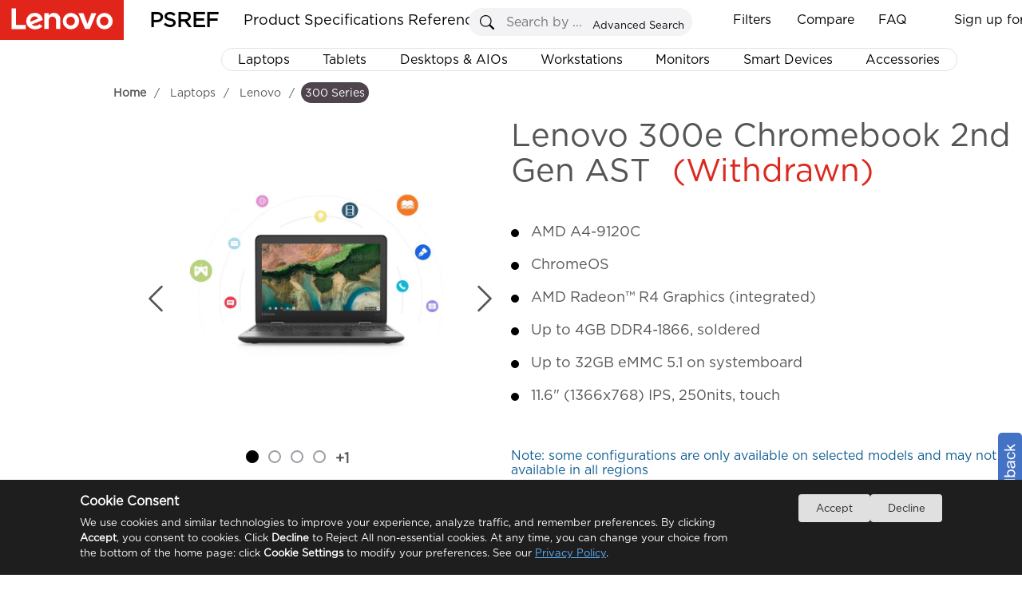

--- FILE ---
content_type: text/html
request_url: https://psref.lenovo.com/Product/Lenovo/Lenovo_300e_Chromebook_2nd_Gen_AST?MT=82CE
body_size: 13856
content:
<!DOCTYPE html>
<html xmlns="http://www.w3.org/1999/xhtml">
<head runat="server">
    <meta http-equiv="Access-Control-Allow-Origin" content="*" />
    <meta http-equiv="Content-Type" content="text/html; charset=utf-8" />
    <meta property="og:title" content="PSREF" />
    <meta property="og:description" content="Lenovo Product Specifications Reference" />
    <meta property="og:image" content="https://psrefstuff.lenovo.com/syspool/logo/PSREF_logo.png" />
    <meta property="og:image:type" content="image/png" />
    <title>Product Specifications Reference(PSREF) Product</title>
    <link type="image/x-icon" rel="shortcut icon" href="/favicon.ico" />
    <link type="image/x-icon" rel="bookmark" href="/favicon.ico" />
    <link type="image/x-icon" rel="icon" href="/favicon.ico" />
    <link rel="stylesheet" href="/Styles/Site.css?v=1.20251224" />
    <link rel="stylesheet" href="/frameworkFiles/jquery-ui.min.css?v=1.20251224" />
    <link rel="stylesheet" href="/Styles/pagestyle.css?v=1.20251224" />
    <link rel="stylesheet" href="/frameworkFiles/squareloading.css?v=1.20251224" />
    <link rel="stylesheet" href="/v2/css/index.css?v=1.20251224" />
    <link rel="stylesheet" href="/v2/css/home.css?v=1.20251224" />
    <link rel="stylesheet" href="/v2/css/menu.css?v=1.20251224" />
    <link rel="stylesheet" href="/Styles/ProductConfigurationDetail.css?v=1.20251224" />
    <link rel="stylesheet" href="/frameworkFiles/FixedTable/fixed-table.css?v=1.20251224" />
    <link rel="stylesheet" href="/Content/spec_module/index.css?v=1.20251224" />
    <link rel="stylesheet" href="/Content/tom-select/tom-select.css?v=1.20251224" />
    <link rel="stylesheet" href="/Styles/note_tooltip.css?v=1.20251224" />
    <style type="text/css">
        .as_showmodel .compare_button {
            display: inline-table !important;
            line-height: 41px;
            padding-right: 25px;
            margin-right: 0px !important;
            border-right: 0px solid #dfe6ec;
        }

        .head_sorting {
            display: none;
        }

        .copy_modelcode {
            width: 17px;
            position: relative;
            left: 10px;
            top: 3px;
            cursor: pointer;
        }

        .copy_anime {
            font-weight: 100 !important;
        }

        .as_showmodel th:first-child:not(.td_group__header) {
            width: 150px;
        }

        .as_showmodel th:first-child:not(.td_group__header),
        .as_showmodel td:first-child:not(.td_group__header) {
            position: relative;
            padding-right: 10px;
            padding-left: 45px;
            text-align: left;
        }

        .as_showmodel tbody tr th {
            position: relative;
        }

        .as_showmodel .head_operation {
            position: absolute;
            top: 0;
            left: 0;
            height: 100%;
            width: 35px;
            background-color: #fff;
            cursor: pointer;
        }


        .filtered-head-blue {
            background-color: #294E95 !important;
            color: white !important;
        }

            .filtered-head-blue .filtering {
                background-color: white !important;
                background: url(/content/svg/filter_select_x30.svg) no-repeat center;
            }


        .filtering {
            position: absolute;
            top: 50%;
            left: 50%;
            background: url(/content/svg/filter_unselect_x30.svg) no-repeat center;
            transform: translate(-50%, -50%);
            background-size: 25px 25px !important;
        }

        .as_showmodel thead tr > * {
            position: sticky;
            top: 0;
            background-color: white;
            padding-right: 85px;
            z-index: 5;
        }

        .ss_btnx {
            right: 32px;
        }

        .as_showmodel td {
            max-width: 384px;
            min-width: 384px;
            white-space: pre-wrap;
            padding-left: 10px;
            padding-top: 10px;
            padding-bottom: 10px;
            line-height: 24px;
            position: relative;
        }

        .as_showmodel tr.highlight td {
            background-color: #D2F0FC !important;
        }

        thead tr td {
            position: relative;
        }

            thead tr td > b {
                position: absolute;
                right: 0;
                top: 50%;
                transform: translateY(-50%);
            }

        #exampleTableDIV a {
            margin-left: 0;
            font-weight: 600;
        }

        .as_showmodel th:first-child:not(.td_group__header),
        .as_showmodel td:first-child:not(.td_group__header),
        .as_showmodel td,
        .as_showmodel th {
            border-color: #E6E2E4;
            border-right: 0px;
            border-left: 0;
        }

        .as_showmodel thead tr th,
        .as_showmodel thead tr td {
            border-top: 1px solid #333;
        }

        .as_showmodel thead tr td {
            background-color: #1E0013 !important;
            border: 0;
            border-left: 1px solid white;
            border-right: 1px solid white;
        }

            .as_showmodel thead tr td a {
                color: white;
            }

        .as_showmodel th:first-child:not(.td_group__header) {
            background-color: #d0cecf;
            color: rgb(85, 85, 85);
            cursor: pointer;
        }

        .as_showmodel tr:hover {
            background-color: unset;
        }

        .td-col.highlight-col {
            background-color: #eef1f6 !important;
            border-left: 1px solid #E6E2E4 !important;
            border-right: 1px solid #E6E2E4 !important;
        }

        .td_group__header2.highlight-col {
            background-color: white !important;
        }

        .td_group__header.highlight-col {
            background-color: white !important;
        }

        .as_showmodel thead tr th[as_data="Model"] {
            position: sticky !important;
            top: 0;
            z-index: 5;
            border-left: 0;
            border-bottom: 0px;
        }

        .as_showmodel .compare_button {
            display: inline-block;
            padding-right: 10px;
            width: calc(60px + 20px) !important;
            text-align: right;
            font-size: 12px;
            color: white;
            background-position: left center;
            background-repeat: no-repeat;
        }

        .ss_div {
            border-radius: 5px;
            overflow: hidden;
            border-color: #ddd;
        }

        #btn_where_like_Server {
            background-color: #294E95;
        }

        #where_like_Server::placeholder {
            font-style: italic;
            font-size: 12px;
            color: #aaa;
            font-weight: 600;
            transform-origin: left;
        }

        .remove_compare {
            background: url(/images/remove_compare_white.png) no-repeat center;
            background-size: 15px 16px;
        }

        .add_compare {
            background: url(/images/add_compare_white.png) no-repeat center;
            background-size: 15px 16px;
        }

        .as_showmodel tbody tr th.td_group__header {
            position: relative;
            height: 34px;
            line-height: 34px;
            text-align: left;
            padding-left: 35px;
            color: #dc291e;
            font-size: 130%;
            z-index: 4;
            border-left: none;
            border-right: 1px solid white !important;
            border-top: none;
            border-bottom: 1px solid #E6E2E4;
            cursor: pointer;
            user-select: none;
        }

        .as_showmodel th:first-child {
            background-color: white;
        }

        .td_group__header::before {
            content: "";
            position: absolute;
            top: 50%;
            left: 10px;
            width: 10px;
            height: 10px;
            border-top: 2px solid #ABA8B1;
            cursor: pointer;
            border-right: 2px solid #ABA8B1;
            transform: translateY(-50%) rotate(45deg);
            transition: transform 0.3s ease;
            border-radius: 1px;
        }

        .td-col-info {
            border-left: 1px solid #E6E2E4 !important;
            border-right: 1px solid #E6E2E4 !important;
        }

        .as_showmodel table {
            border-collapse: collapse;
        }

        .td_group__header.expanded::before {
            transform: translateY(-50%) rotate(135deg);
        }

        #as_differences {
            position: relative;
            top: 2px;
            cursor: pointer;
        }

        #divModels b {
            user-select: none;
            line-height: 43px;
        }

        .as_showmodel thead tr th[as_data='Model'] {
            z-index: 6;
            background-color: #1E0013 !important;
            color: white;
            border: 0;
        }

            .as_showmodel thead tr th[as_data='Model'] span {
                color: white;
            }

        .as_showmodel th:first-child, .as_showmodel td:first-child {
            position: sticky !important;
            border-right: 1px solid #dfe6ec !important;
        }

        .ss_btny {
            background-image: url('/images/search.svg');
            background-repeat: no-repeat;
            background-size: 70% auto;
            background-position: center center;
            background-color: #e0e0e0;
        }

        .ss_div {
            position: static;
            width: 260px;
        }

        .ss_txt {
            width: 215px;
        }

        .top_btn {
            float: left;
        }

        .productsearchremark {
            left: 5px;
            top: 29px;
            width: 245px !important;
        }

        #divModels .first_line {
            display: grid;
            grid-template-columns: repeat(auto-fit, minmax(80px, auto));
            height: 40px;
            position: absolute;
            width: 100%;
            justify-content: space-between;
        }

        .ckrdForSearch {
            position: relative;
            top: 2px;
        }

        .as_showmodel td:nth-child(odd) {
            background-color: #f9f9f9;
        }

        .as_showmodel td:nth-child(even) {
            background-color: white;
        }

        .TopSeller {
            padding: 0px;
        }

        #search_model_panel {
            width: 270px;
            margin-left: 0px;
            float: none;
            display: inline-grid;
            top: 0;
        }

        #exportbox {
            right: 0;
            margin-left: 2px;
            float: none;
            display: inline-grid;
            width: 135px;
            height: 27px;
            border-radius: 3px;
            top: 1px;
        }

            #exportbox a {
                width: 27px;
                height: 27px;
                display: block;
                float: right;
                border-radius: 5px;
                position: absolute;
                right: -32px;
                padding-left: 0px;
                top: 0px;
                background-size: 27px 27px;
                background: url(https://psrefstuff.lenovo.com/images/icon_close_big.png) no-repeat center;
            }

            #exportbox div {
                line-height: 27px;
            }

        #example-two .top_btn {
            top: 0px !important;
            right: 0;
            position: static;
        }

        #showLoadingCount {
            float: left;
            position: static;
        }

        .as_mask_layer_content > .left {
            height: 100%;
        }

        .as_select_color {
            position: relative;
            top: 0;
        }

        #dialog_filter input[type="checkbox"] {
            appearance: none;
            -webkit-appearance: none;
            -moz-appearance: none;
            width: 13px;
            height: 13px;
            border: 1px solid #ccc;
            border-radius: 2px;
            outline: none;
            cursor: pointer;
            position: relative;
        }

            #dialog_filter input[type="checkbox"]:checked {
                background-color: #294E95;
                border-color: #294E95;
            }

                #dialog_filter input[type="checkbox"]:checked::after {
                    content: "✓";
                    position: absolute;
                    top: 50%;
                    left: 50%;
                    transform: translate(-50%, -50%);
                    color: white;
                    font-size: 12px;
                }

        .clear_filters {
            height: 28px;
            border-radius: 3px;
            position: relative;
            top: 1px;
            font-size: 14px;
            width: 100px;
            color: white;
            background-color: #DCDCDC;
            cursor: pointer;
            margin-left: 5px;
        }

            .clear_filters.active {
                background-color: #294E95;
            }

        #where_like_Server::placeholder {
            font-weight: 100;
        }

        .dialog_modelcode {
            padding-top: 0 !important;
        }

        .as_search_modelcode_contains {
            padding-bottom: 10px;
            position: sticky;
            top: 0px;
            width: 100%;
            padding-top: 10px;
            background-color: white;
            z-index: 5;
        }

        .as_search_modelcode {
            border: solid 1px #ABA8B1;
            width: calc(100% - 20px);
            padding-right: 20px;
            line-height: 24px;
            padding-left: 2px;
            font-size: 14px !important;
        }

        .as_search_modelcode::placeholder {
            font-size: 14px !important;
        }

        .filter_dialog_note {
            position: absolute;
            bottom: 5px;
            left: 10px;
            color: #0d5c91;
            font-size: 9px;
            line-height: 14px;
            max-width: 360PX;
            font-weight: 100;
            z-index: 10;
            font-size: 13px;
            white-space: normal;
        }

        #dialog_filter {
            position: relative;
        }

        .ui-dialog.filterDialogs {
            position: relative;
        }

        .custom-button {
            position: absolute;
            left: 12px;
            outline: none;
        }

        .export {
            width: 70px !important;
        }

        .as_model_clear {
            background: url(https://psrefstuff.lenovo.com/images/icon_delete.png) no-repeat scroll;
            border: none;
            cursor: pointer;
            height: 17px;
            position: absolute;
            top: 14px;
            width: 19px;
            right: 0px;
        }

        .sl_RegionSelect {
            line-height: 24px;
            font-size: 12px;
            width: 128px;
            height: 24px;
            position: relative;
            top: 5px;
            border: 1px solid #4E444E;
            cursor: pointer;
            background: url(/Content/svg/dropdown_arrow.svg) no-repeat right;
            background-size: 15px 25px !important;
            padding-left: 2px;
            padding-right: 15px;
            user-select: none;
            white-space: nowrap;
            overflow: hidden;
            text-overflow: ellipsis;
        }

        .class_filter_blue {
            background-color: #294E95 !important;
            color: white !important;
        }

        .product_show_item_title {
            position: relative;
            WIDTH: 100%;
            DISPLAY: inline;
        }

        .as_show_right h2 {
            line-height: 44px;
        }

        .original-name, .marketing-name {
            line-height: 48px;
        }

        .marketing-name {
            position: absolute;
            left: 0;
            top: 0;
            display: none;
            background-color: #E6E2E4;
        }


        .as_show_right .marketing-name {
            line-height: 48px;
        }



        #pro_name .marketing-name {
            line-height: 48px;
        }

        .as_info_productName, .product_show_item_title {
            height: 30px;
            line-height: 30px;
        }

        .product_show_item_title_parent:hover .original-name {
            visibility: hidden;
            position: absolute;
        }

        .product_show_item_title_parent:hover .marketing-name {
            visibility: visible;
            display: inline;
            position: relative;
            user-select: text;
        }

        .breadcrumb_panel {
            top: 7px;
        }

        .mianDesktop h1 {
            position: relative;
            top: 10px;
        }

        .as_layer_button_note {
            position: absolute;
            font-size: 14px;
            bottom: 0px;
            margin: 0 auto;
            color: #555555;
            background-color: #ffffff36;
        }

        .as_photo_note_close {
            background: url(https://psrefstuff.lenovo.com/images/icon_delete.png) no-repeat scroll;
            border: none;
            cursor: pointer;
            display: inline;
            height: 13px;
            width: 19px;
        }

        .note_icon {
            position: absolute;
            width: 18px;
            padding-left: 5px;
            cursor: pointer;
        }

        .value_note {
            padding-top: 3px;
        }

        .mianDesktop .icon_country_region_note {
            padding-top: 8px;
            padding-left: 4px;
            line-height: 26px;
            cursor: pointer;
            display: inline-block;
        }

            .mianDesktop .icon_country_region_note div.noteContentPanel {
                display: none;
                z-index: 10002;
                position: absolute;
                max-width: 580px;
                background-color: white;
                border: 1px solid darkgrey;
                border-radius: 5px;
                top: 30px;
                margin-left: 10px;
                font-size: 14px;
                font-weight: normal;
                padding: 8px;
                min-height: 20px;
                box-shadow: 2px 2px 5px 2px #c1c1c1;
                line-height: 22px;
            }

        .icon_country_region_note .noteContentPanel .noteContentItem {
            line-height: 22px;
            white-space: pre-wrap !important;
        }

        .icon_country_region_note .noteContentPanel .noteContentList {
            list-style: decimal;
            list-style-position: outside;
            margin-left: 20px;
            line-height: 30px;
            white-space: pre-wrap;
        }

        #div_mask_product_overview {
            background-color: #666666a8;
            display: flex;
            justify-content: center;
            align-items: center;
        }

            #div_mask_product_overview .as_left_title {
                position: absolute;
                padding: 0;
                padding-left: 10px;
                padding-top: 10px;
                width: 98%;
                border-radius: 10px;
                background-color: white;
            }

            #div_mask_product_overview.as_mask_layer .as_mask_layer_content {
                height: 80%;
                width: 80%;
            }

            #div_mask_product_overview .as_cancel_button {
                right: 13px;
                top: 5px;
            }

            #div_mask_product_overview .as_overview_content {
                height: 100%;
            }

            #div_mask_product_overview .as_overview_img {
                margin-top: 0;
                padding-top: 25px;
            }

            #div_mask_product_overview .as_center_container {
                display: block;
                overflow-y: auto;
            }

            #div_mask_product_overview .right {
                overflow-y: auto;
                border-radius: 10px;
            }

                #div_mask_product_overview .right::-webkit-scrollbar-track {
                    border-radius: 10px;
                }

            #div_mask_product_overview .as_overview_img img {
                max-height: 50vh;
            }
    </style>

                              <script>!function(e){var n="https://s.go-mpulse.net/boomerang/";if("False"=="True")e.BOOMR_config=e.BOOMR_config||{},e.BOOMR_config.PageParams=e.BOOMR_config.PageParams||{},e.BOOMR_config.PageParams.pci=!0,n="https://s2.go-mpulse.net/boomerang/";if(window.BOOMR_API_key="EAHL9-X4DA3-FW2FQ-TF9NY-WECDA",function(){function e(){if(!o){var e=document.createElement("script");e.id="boomr-scr-as",e.src=window.BOOMR.url,e.async=!0,i.parentNode.appendChild(e),o=!0}}function t(e){o=!0;var n,t,a,r,d=document,O=window;if(window.BOOMR.snippetMethod=e?"if":"i",t=function(e,n){var t=d.createElement("script");t.id=n||"boomr-if-as",t.src=window.BOOMR.url,BOOMR_lstart=(new Date).getTime(),e=e||d.body,e.appendChild(t)},!window.addEventListener&&window.attachEvent&&navigator.userAgent.match(/MSIE [67]\./))return window.BOOMR.snippetMethod="s",void t(i.parentNode,"boomr-async");a=document.createElement("IFRAME"),a.src="about:blank",a.title="",a.role="presentation",a.loading="eager",r=(a.frameElement||a).style,r.width=0,r.height=0,r.border=0,r.display="none",i.parentNode.appendChild(a);try{O=a.contentWindow,d=O.document.open()}catch(_){n=document.domain,a.src="javascript:var d=document.open();d.domain='"+n+"';void(0);",O=a.contentWindow,d=O.document.open()}if(n)d._boomrl=function(){this.domain=n,t()},d.write("<bo"+"dy onload='document._boomrl();'>");else if(O._boomrl=function(){t()},O.addEventListener)O.addEventListener("load",O._boomrl,!1);else if(O.attachEvent)O.attachEvent("onload",O._boomrl);d.close()}function a(e){window.BOOMR_onload=e&&e.timeStamp||(new Date).getTime()}if(!window.BOOMR||!window.BOOMR.version&&!window.BOOMR.snippetExecuted){window.BOOMR=window.BOOMR||{},window.BOOMR.snippetStart=(new Date).getTime(),window.BOOMR.snippetExecuted=!0,window.BOOMR.snippetVersion=12,window.BOOMR.url=n+"EAHL9-X4DA3-FW2FQ-TF9NY-WECDA";var i=document.currentScript||document.getElementsByTagName("script")[0],o=!1,r=document.createElement("link");if(r.relList&&"function"==typeof r.relList.supports&&r.relList.supports("preload")&&"as"in r)window.BOOMR.snippetMethod="p",r.href=window.BOOMR.url,r.rel="preload",r.as="script",r.addEventListener("load",e),r.addEventListener("error",function(){t(!0)}),setTimeout(function(){if(!o)t(!0)},3e3),BOOMR_lstart=(new Date).getTime(),i.parentNode.appendChild(r);else t(!1);if(window.addEventListener)window.addEventListener("load",a,!1);else if(window.attachEvent)window.attachEvent("onload",a)}}(),"".length>0)if(e&&"performance"in e&&e.performance&&"function"==typeof e.performance.setResourceTimingBufferSize)e.performance.setResourceTimingBufferSize();!function(){if(BOOMR=e.BOOMR||{},BOOMR.plugins=BOOMR.plugins||{},!BOOMR.plugins.AK){var n=""=="true"?1:0,t="",a="aofdzkdipqgty2lnuatq-f-671a86f99-clientnsv4-s.akamaihd.net",i="false"=="true"?2:1,o={"ak.v":"39","ak.cp":"476774","ak.ai":parseInt("307559",10),"ak.ol":"0","ak.cr":9,"ak.ipv":4,"ak.proto":"h2","ak.rid":"e2fa4be","ak.r":35376,"ak.a2":n,"ak.m":"x","ak.n":"essl","ak.bpcip":"3.138.60.0","ak.cport":33500,"ak.gh":"23.62.35.78","ak.quicv":"","ak.tlsv":"tls1.3","ak.0rtt":"","ak.0rtt.ed":"","ak.csrc":"-","ak.acc":"","ak.t":"1768792103","ak.ak":"hOBiQwZUYzCg5VSAfCLimQ==wjJxzaxmOOleAe/Y0ftIX4Y3ytNONLWCXrU3Fy2pRi1chmXw00GWHofNmDFmpMkhTL4R4kY77o+ViHLkvfmFML2AcQgtGSAMS1tubKFSpqHdFtYW249/lmQ5nHaEhr93oWmwi5tymeP1Ie5HcE74+1Txg+MdWBxzRLYTGDXlMVUfqedbGCB6N8obauYfnvU/cShLEdgtGSsSUx2ogIXlXwHYUogtCnqm9vGG51sVy6HzopQLqO40QbiVpe97iEubRZHPhGHhL8j2ouP/iCUS7dZtRxMQWfylye3Aj1MNkN1SQqED8D4vxe3wVry2V7ZGhaayjC0pZy9tOHH50nDTs/FwkW/F62HVD/d4XnFjqOZVKsZHmVLTcFwNf2gE8jrrEuHgcNfN9Y/oECQCOKNAf/XUuhOtyPf/8e+/LdfW2ow=","ak.pv":"30","ak.dpoabenc":"","ak.tf":i};if(""!==t)o["ak.ruds"]=t;var r={i:!1,av:function(n){var t="http.initiator";if(n&&(!n[t]||"spa_hard"===n[t]))o["ak.feo"]=void 0!==e.aFeoApplied?1:0,BOOMR.addVar(o)},rv:function(){var e=["ak.bpcip","ak.cport","ak.cr","ak.csrc","ak.gh","ak.ipv","ak.m","ak.n","ak.ol","ak.proto","ak.quicv","ak.tlsv","ak.0rtt","ak.0rtt.ed","ak.r","ak.acc","ak.t","ak.tf"];BOOMR.removeVar(e)}};BOOMR.plugins.AK={akVars:o,akDNSPreFetchDomain:a,init:function(){if(!r.i){var e=BOOMR.subscribe;e("before_beacon",r.av,null,null),e("onbeacon",r.rv,null,null),r.i=!0}return this},is_complete:function(){return!0}}}}()}(window);</script></head>

<body style="overflow-y: inherit; position: relative; background-color: white; overflow-y: hidden;">
    <!--where to buy 悬浮弹窗-->
    <div id="wheretobuy" style="">
        <div class="wheretobuy_header">
            <img class="wheretobuy_header_close_icon" onclick="fn_wheretobuy_close()" src="/Content/icon/newsletter_close.png" />
        </div>
        <table style="border-collapse: collapse; border: 1px solid gray">
            <tr>
                <td style="border: 1px solid gray; vertical-align: top; background-color: white;">
                    <div style="margin: 20px; flex: 1">
                        <div style="">
                            <div style="display: inline-block; float: left; width: 100px">
                                <svg width="80" height="80" viewBox="15 0 200 240" xmlns="http://www.w3.org/2000/svg" xml:space="preserve" overflow="hidden">
                                <defs>
                                <clipPath>
                                <rect x="210" y="282" width="222" height="236" />
                      </clipPath>
                    </defs>
                                <g clip-path="url(#clip0)" transform="translate(-210 -282)">
                                <path d="M431.5 422.598 431.5 319.118 237.746 319.118 237.746 306.607C237.731 293.299 227.032 282.515 213.83 282.5L213.527 282.5C211.855 282.5 210.5 283.866 210.5 285.552 210.5 287.237 211.855 288.603 213.527 288.603L213.83 288.603C223.691 288.613 231.682 296.668 231.692 306.607L231.692 459.487C231.706 470.783 240.443 480.116 251.63 480.784 242.382 486.538 239.513 498.759 245.221 508.08 250.929 517.402 263.054 520.294 272.302 514.541 281.55 508.787 284.419 496.566 278.711 487.244 277.124 484.652 274.966 482.464 272.404 480.848L384.721 480.848C375.51 486.662 372.719 498.902 378.487 508.186 384.256 517.47 396.399 520.283 405.61 514.469 414.82 508.654 417.611 496.415 411.843 487.131 410.263 484.588 408.132 482.44 405.61 480.848L428.473 480.848C430.145 480.848 431.5 479.482 431.5 477.796 431.5 476.111 430.145 474.745 428.473 474.745L252.883 474.745C244.528 474.735 237.756 467.91 237.746 459.487L237.746 440.907ZM395.171 511.363C387.647 511.363 381.548 505.215 381.548 497.631 381.548 490.047 387.647 483.899 395.171 483.899 402.695 483.899 408.794 490.047 408.794 497.631 408.786 505.211 402.691 511.354 395.171 511.363ZM261.966 511.363C254.442 511.363 248.342 505.215 248.342 497.631 248.342 490.047 254.442 483.899 261.966 483.899 269.49 483.899 275.589 490.047 275.589 497.631 275.58 505.211 269.486 511.354 261.966 511.363ZM237.746 361.839 280.13 361.839 280.13 392.354 237.746 392.354ZM377.007 392.354 334.623 392.354 334.623 361.839 377.007 361.839ZM383.062 361.839 425.445 361.839 425.445 392.354 383.062 392.354ZM334.623 398.457 377.007 398.457 377.007 421.615 334.623 425.616ZM328.568 426.192 286.185 430.193 286.185 398.457 328.568 398.457ZM334.623 355.736 334.623 325.221 377.007 325.221 377.007 355.736ZM328.568 355.736 286.185 355.736 286.185 325.221 328.568 325.221ZM328.568 361.839 328.568 392.354 286.185 392.354 286.185 361.839ZM237.746 398.457 280.13 398.457 280.13 430.77 237.746 434.77ZM383.062 421.038 383.062 398.457 425.445 398.457 425.445 417.038ZM425.445 355.736 383.062 355.736 383.062 325.221 425.445 325.221ZM280.13 325.221 280.13 355.736 237.746 355.736 237.746 325.221Z" stroke="#000000" stroke-width="0.458333" stroke-miterlimit="8" fill-rule="evenodd" />
                    </g>
                  </svg>
                            </div>
                            <div style="margin-left: 110px; margin-right: 20px">
                                <div style="font-size: 20px; font-weight: 600">
                                    Where to buy
                                </div>
                                <div>
                                    <p>
                                        You can purchase Lenovo products online, shop direct from Lenovo or via selected retailers and resellers.
                                    </p>
                                    <p>
                                        Please note that the models showing on PSREF may not be available in your country. Please check with Lenovo local sales or business partners for the availability.
                                    </p>
                                </div>
                            </div>
                        </div>
                        <div style="margin-top: 20px; margin-left: 110px; width: 80%; line-height: 30px;">
                            <div style="display: inline-block; font-size: 16px; font-weight: 600;">
                                Select your location
                            </div>
                            <div style="display: inline-block; margin-left: 20px">
                                <select id="sl_WhereToBuy" style="min-width: 160px; background-color: #ffffff; background-image: none !important; filter: none !important; border: 1px solid #e5e5e5; outline: none; height: 25px !important; line-height: 30px; border-radius: 5px;"></select>
                            </div>
                        </div>
                    </div>
                </td>
                <td style=" border: 1px solid gray; vertical-align: top; background-color: white;">
                    <div style="margin: 20px; flex: 1">
                        <div style="">
                            <div style="display: inline-block; float: left; width: 100px">
                                <img src="/Content/icon/find_a_dealer.svg" />
                            </div>
                            <div style="margin-left: 110px; margin-right: 20px">
                                <div style="font-size: 20px; font-weight: 600">
                                    Find a dealer
                                </div>
                                <div>
                                    <p>
                                        Lenovo has an extensive and knowledgeable network of business partners who are available to help you choose from a range of PCs, accessories and unique technologies.
                                    </p>
                                </div>
                                <div>
                                    <a href="https://support.lenovo.com/partnerlocator" title="Search now" target="_blank" style="font-size: 14px; font-weight: 600" latag="latag_pc_psref_product_finddealer">
                                        Search now >
                                    </a>
                                </div>
                            </div>
                        </div>
                    </div>
                </td>
            </tr>
        </table>
    </div>
    <div class="footer" style="display: none"></div>
    <div id="virtualDivForMainPanelLocation"></div>
    <div class="mainNewbg psrefmainpanel" id="DivPSREFMainPanel">
        <div title="Feedback" id="master_feedbackdiv" class="alert_default feedback">
            <div>
                <label for="feedback_email">Email:</label><input type="text" name="f_b_email" id="f_b_email" />
                <textarea rows="6" id="f_b_content" maxlength="900" placeholder="If you hava any advices or questions,please enter your comments in this page,we will reply you as soon as possible."></textarea>
                <input type="button" value="SUBMIT" id="f_b_btnsubmit" class="alt_sub" />&nbsp;&nbsp;&nbsp;
                <input type="button" value="Cancel" class="alt_canel" id="f_b_btncancel" onclick="javascript: $('#master_feedbackdiv').dialog('close');" />
            </div>
        </div>
        <div title="Favorite" id="master_favoritediv" class="alert_default favorite">
            <div>
                <label for="txt_fav_title">Name:</label>
                <input type="text" value="demo" id="txt_fav_title" />
                <input type="button" value="OK" id="fav_btnOk" class="alt_ok" />
            </div>
            <ul id="oldfavoritelist" data-frist="1" class="favoritelist"></ul>
        </div>
        <form id="form1" runat="server">
            <div>
                <input type="hidden" id="hidTableHeaderFilter" value="" />
                <input type="hidden" id="DTFC_LeftBodyWrapper_height" value="" />
                <input type="hidden" id="hidJsonData" value="" />
                <input type="hidden" id="as_product_id" value="" />
                <input type="hidden" id="as_product_name" value="" />
                <input type="hidden" id="hidProductKey" value="" />
                <input type="hidden" id="as_product_key" value="" />
                <input type="hidden" id="hidProductLine" value="" />
                <input type="hidden" id="hidClassification" value="" />
                <input type="hidden" id="as_info_IsDigitalSpec" value="{}" />
                <input type="hidden" id="hid_ProductWithdraw" value="" />
                <input type="hidden" id="hidMachineTypeQuery" value="" />
                <input type="hidden" id="as_info_sc" value="" />
                <input type="hidden" id="hid_PhotoList" value="" />
                <input type="hidden" id="hid_SearchFilterText" value="" />
                <input type="hidden" id="hid_CompareModelCountLimit" value="10" />
                <input type="hidden" id="hidCountrySalesogJson" value="{}" />
                <div id="tableHeadFilterDIV" style="display: none"></div>
                <div id="div_mask_product_photo"
                     class="as_mask_layer"
                     style="display: none">
                    <div class="as_mask_layer_content">
                        <p class="as_left_title product_show_item_title_parent">
                            <span class="as_info_productName product_show_item_title" onclick="fn_info_productName_click()" style="cursor: pointer"></span>
                            <span style="color: #dc291e; margin-left: 15px" class="as_info_IsWithdraw">
                                (Withdrawn)
                            </span>
                        </p>
                        <div class="as_share_button" onclick="fn_share_click()">
                            <img src="/Content/icon/copy2.png" />
                        </div>
                        <div class="as_cancel_button">
                            <svg style="border-radius: 100%" xmlns="http://www.w3.org/2000/svg" width="36" height="36" fill="currentColor" class="bi bi-x-circle" viewBox="0 0 16 16">
                                <path d="M8 15A7 7 0 1 1 8 1a7 7 0 0 1 0 14zm0 1A8 8 0 1 0 8 0a8 8 0 0 0 0 16z" />
                                <path style="fill: black" d="M4.646 4.646a.5.5 0 0 1 .708 0L8 7.293l2.646-2.647a.5.5 0 0 1 .708.708L8.707 8l2.647 2.646a.5.5 0 0 1-.708.708L8 8.707l-2.646 2.647a.5.5 0 0 1-.708-.708L7.293 8 4.646 5.354a.5.5 0 0 1 0-.708z" />
                            </svg>
                        </div>

                        <div class="left">
                            <!--as_mask_title-->
                            <div class="top" style="min-height: 40px; height: 10%; "></div>
                            <div class="top2" style=" min-height: 36px; height: 7%;">
                                <div class="as_select_color">
                                    <img class="as_select_color_img" src="data:image/svg+xml,%3csvg xmlns='http://www.w3.org/2000/svg' viewBox='0 0 16 16'%3e%3cpath fill='none' stroke='%23444e5a' stroke-linecap='round' stroke-linejoin='round' stroke-width='2' d='m2 5 6 6 6-6'/%3e%3c/svg%3e" />
                                    <select id="select-beast" style="width: 95%" class="as_casecolor" placeholder="Select a color"></select>
                                </div>
                            </div>
                            <div class="center" style="height: 40px;">
                                <p class="thumbnail_current_statistic"></p>
                            </div>
                            <div class="bottom" style="min-height: 690px; height: max-content; ">
                                <div class="bottom-left" id="as_thumbnails">
                                    <button id="up-btn" class="scroll-btn">▲</button>
                                    <div class="thumbnails"></div>
                                    <button id="down-btn" class="scroll-btn">▼</button>
                                </div>
                                <div class="bottom-right">
                                    <div class="zoomSliderBtn" id="ZoomIn" title="Zoom in" style="left: 206px">
                                        +
                                    </div>
                                    <div class="zoomSliderBtn" id="ZoomOut" title="Zoom out">
                                        -
                                    </div>
                                    <div class="slider-container">
                                        <input type="range" id="zoomSlider" min="1" max="3" step="0.01" value="1" />
                                        <span id="rangeValue" style=""></span>
                                    </div>

                                    <div class="dot_svg_3602">
                                        <img src="/Content/icon/360long.svg" style="width: 65px; position: relative; top: 15px; right: -1px;" />
                                    </div>
                                    <img class="svg_3d as_hide" onclick="fn_as_3d_show()" src="/Content/icon/3D.svg" style="position: absolute; top: 77px; left: 135px; width: 44px;" />
                                </div>
                            </div>
                        </div>
                        <div class="right">
                            <div class="as_center_container">
                                <div class="as_video"></div>
                                <div class="image-container" id="as_zoomableImage">
                                    <svg class="left_arrow" onclick="scrollUp()" style="width: 60px; height: 500px" xmlns="http://www.w3.org/2000/svg" width="16" height="16" class="bi bi-chevron-left" viewBox="0 0 16 16">
                                        <path fill-rule="evenodd" d="M11.354 1.646a.5.5 0 0 1 0 .708L5.707 8l5.647 5.646a.5.5 0 0 1-.708.708l-6-6a.5.5 0 0 1 0-.708l6-6a.5.5 0 0 1 .708 0z"></path>
                                    </svg>
                                    <img id="zoomableImage" src="" alt="Zoomable Image" />
                                    <svg class="right_arrow" onclick="scrollDown()" style="width: 60px; height: 500px" xmlns="http://www.w3.org/2000/svg" width="16" height="16" class="bi bi-chevron-right" viewBox="0 0 16 16">
                                        <path fill-rule="evenodd" d="M4.646 1.646a.5.5 0 0 1 .708 0l6 6a.5.5 0 0 1 0 .708l-6 6a.5.5 0 0 1-.708-.708L10.293 8 4.646 2.354a.5.5 0 0 1 0-.708z"></path>
                                    </svg>
                                </div>
                            </div>
                        </div>
                        <div class="as_layer_button_note">
                            <p>The product images are for illustration purposes only. The actual product appearance, ports, keyboard layout, and accessories may vary between models.<button type="button" class="as_photo_note_close" onclick="fn_photo_note_close()" title="Clear" style=""></button></p>
                        </div>
                    </div>
                    <div title="Select product to compare" id="generalcompareproductAddMore" class="alert_default alt_newsletter">
                        <div id="dialog_top_panle_title"></div>
                        <table id="generalcompareproduct_table">
                            <tr>
                                <th>Product Line:</th>
                                <td>
                                    <select id="sl_AddCompareProductLine" name=""></select>
                                </td>
                            </tr>
                            <tr>
                                <th>Series:</th>
                                <td>
                                    <select id="sl_AddCompareSeries" name=""></select>
                                </td>
                            </tr>
                            <tr>
                                <th>Product:</th>
                                <td>
                                    <select id="sl_AddCompareProduct" name=""></select>
                                </td>
                            </tr>
                            <tr>
                                <td colspan="2" style="height: 10px">
                                    <hr />
                                </td>
                            </tr>
                            <tr>
                                <th>Search:</th>
                                <td>
                                    <input type="text" id="txt_AddCompareSearch" autocomplete="off" maxlength="200" />
                                    <div type="button" id="btn_ClearCompareSearch" onclick="$('#txt_AddCompareSearch').val('');"></div>
                                    <div id="div_AddComparePromptPanel" style="display: none">
                                        <ul></ul>
                                    </div>
                                </td>
                            </tr>
                            <tr>
                                <td colspan="2">
                                    <div id="div_ProductListForComparePanel"></div>
                                </td>
                            </tr>
                            <tr></tr>
                        </table>
                        <div id="div_CompareProductListPanel"></div>
                        <div id="dialogBottomBottonPanel">
                            <a href="javascript:;" onclick="AddTempCompareProduct();">Compare</a>
                        </div>
                    </div>
                </div>
                <div id="window_3d" class="as_mask_layer" style="display: none"></div>
                <div id="div_mask_product_overview" class="as_mask_layer" style="display: none">
                    <div class="as_mask_layer_content">
                        <p class="as_left_title product_show_item_title_parent">
                            <span class="as_info_productName product_show_item_title"></span>
                            <span style="color: #dc291e; margin-left: 15px" class="as_info_IsWithdraw">
                                (Withdrawn)
                            </span>
                        </p>
                        <div class="as_cancel_button">
                            <svg style="border-radius: 100%" xmlns="http://www.w3.org/2000/svg" width="36" height="36" fill="currentColor" class="bi bi-x-circle" viewBox="0 0 16 16">
                                <path d="M8 15A7 7 0 1 1 8 1a7 7 0 0 1 0 14zm0 1A8 8 0 1 0 8 0a8 8 0 0 0 0 16z" />
                                <path style="fill: black" d="M4.646 4.646a.5.5 0 0 1 .708 0L8 7.293l2.646-2.647a.5.5 0 0 1 .708.708L8.707 8l2.647 2.646a.5.5 0 0 1-.708.708L8 8.707l-2.646 2.647a.5.5 0 0 1-.708-.708L7.293 8 4.646 5.354a.5.5 0 0 1 0-.708z" />
                            </svg>
                        </div>
                        <div class="right">
                            <div class="as_center_container"></div>
                        </div>
                    </div>
                </div>
                <div id="div_mask_product_dimension_diagram" class="as_mask_layer_small" style="display: none">
                    <div class="as_mask_layer_content">
                        <div class="as_cancel_button">
                            <svg style="border-radius: 100%" xmlns="http://www.w3.org/2000/svg" width="36" height="36" fill="currentColor" class="bi bi-x-circle" viewBox="0 0 16 16">
                                <path d="M8 15A7 7 0 1 1 8 1a7 7 0 0 1 0 14zm0 1A8 8 0 1 0 8 0a8 8 0 0 0 0 16z" />
                                <path style="fill: black" d="M4.646 4.646a.5.5 0 0 1 .708 0L8 7.293l2.646-2.647a.5.5 0 0 1 .708.708L8.707 8l2.647 2.646a.5.5 0 0 1-.708.708L8 8.707l-2.646 2.647a.5.5 0 0 1-.708-.708L7.293 8 4.646 5.354a.5.5 0 0 1 0-.708z" />
                            </svg>
                        </div>
                        <div class="as_center_container"></div>
                    </div>
                </div>
                <!--主体内容 Begin-->
                <div class="mainbox">
                    <div class="mianDesktop" id="mianDesktop_content">
                        <!-- 代码开始 -->
                        <div id="page-wrap" style="margin-top: 130px !important">
                            <div id="example-two">
                                <div class="list-wrap">
                                    <div id="as_show" class="as_box">
                                        <div class="banner">
                                            <div class="as_banner" id="as_box">
                                                <div class="as_small" id="as_small_box">
                                                    <div class="slide"></div>
                                                    <div class="mask" id="mask"></div>
                                                </div>
                                            </div>
                                            <div class="as_dots_contans">
                                                <div class="dots"></div>
                                            </div>
                                            <div class="arrow next">
                                                <svg style="width: 40px; height: 40px" xmlns="http://www.w3.org/2000/svg" width="16" height="16" fill="currentColor" class="bi bi-chevron-right" viewBox="0 0 16 16">
                                                    <path fill-rule="evenodd" d="M4.646 1.646a.5.5 0 0 1 .708 0l6 6a.5.5 0 0 1 0 .708l-6 6a.5.5 0 0 1-.708-.708L10.293 8 4.646 2.354a.5.5 0 0 1 0-.708z" />
                                                </svg>
                                            </div>
                                            <div class="arrow prev">
                                                <svg style="width: 40px; height: 40px" xmlns="http://www.w3.org/2000/svg" width="16" height="16" fill="currentColor" class="bi bi-chevron-left" viewBox="0 0 16 16">
                                                    <path fill-rule="evenodd" d="M11.354 1.646a.5.5 0 0 1 0 .708L5.707 8l5.647 5.646a.5.5 0 0 1-.708.708l-6-6a.5.5 0 0 1 0-.708l6-6a.5.5 0 0 1 .708 0z" />
                                                </svg>
                                            </div>
                                        </div>
                                        <div class="as_big" id="as_big_box">
                                            <div class="as_big_contains" id="as_big_contains">
                                                <img id="as_big_image" src="" />
                                            </div>
                                        </div>
                                        <div class="as_show_right">
                                            <h2 class="product_show_item_title_parent">
                                                <span class="as_info_productName product_show_item_title"> </span>
                                                <span class="as_info_IsWithdraw" style="color: #dc291e; margin-left: 15px"></span>
                                                <span id="product_name_top_icon_two" class="product_name_top_icon two">
                                                    <img src="/Content/icon/product_dotdotdot.svg" onclick="fn_product_name_top_icon_interlayer_show()" />
                                                    <span id="product_name_top_icon_interlayer_two" class="product_name_top_icon_interlayer two" style="display: none">
                                                        <span class="interlayer_item pdf_download">
                                                            <img class="interlayer_item_img" src="/images/icons/PDF.svg" />
                                                            <span class="interlayer_item_text" style="">Specs</span>
                                                        </span>
                                                        <span class="interlayer_item" onclick="fn_wheretobuy_open();">
                                                            <img class="interlayer_item_img" src="/Content/icon/purchase.svg" />
                                                            <span class="interlayer_item_text">Purchase</span>
                                                        </span>
                                                        <span class="interlayer_item" onclick="fn_click_help();">
                                                            <img class="interlayer_item_img" src="/Content/icon/help.svg" />
                                                            <span class="interlayer_item_text">Help</span>
                                                        </span>
                                                    </span>
                                                </span>
                                            </h2>
                                            <div class="as_show_right_content"></div>
                                            <div class="as_show_right_footer" style="color: #0d5c91; background-color: white; padding-bottom: 15px;">
                                                Note: some configurations are only available on selected models and may not be available in all regions
                                            </div>
                                            <div id="breadcrumb_topFull" class="breadcrumb_panel">
                                                <ol class="breadcrumb"></ol>
                                            </div>
                                        </div>
                                    </div>
                                    <div id="example-three">
                                        <div id="pro_name">
                                            <h1 class="product_show_item_title_parent">
                                                <span style="display: inline-block; height: 30px; line-height: 30px;">
                                                    <span class="as_info_productName product_show_item_title"> </span>
                                                    <span class="as_info_IsWithdraw" style="color: #dc291e; margin-left: 15px">
                                                    </span>
                                                    <span class="product_name_top_icon">
                                                        <img src="/Content/icon/product_dotdotdot.svg" style="top: 4px" onclick="fn_product_name_top_icon_interlayer_show()" />
                                                        <span class="product_name_top_icon_interlayer hide">
                                                            <span class="interlayer_item pdf_download">
                                                                <img class="interlayer_item_img" src="/images/icons/PDF.svg" />
                                                                <span class="interlayer_item_text">Specs</span>
                                                            </span>
                                                            <span class="interlayer_item" onclick="fn_wheretobuy_open();">
                                                                <img class="interlayer_item_img" src="/Content/icon/purchase.svg" />
                                                                <span class="interlayer_item_text">Purchase</span>
                                                            </span>
                                                            <span class="interlayer_item" onclick="fn_click_help();">
                                                                <img class="interlayer_item_img" src="/Content/icon/help.svg" />
                                                                <span class="interlayer_item_text">Help</span>
                                                            </span>
                                                        </span>
                                                    </span>
                                                </span>
                                            </h1>
                                            <input type="hidden" name="search_models" id="search_models" value="" />
                                            <input type="hidden" name="search_models" id="hf_product_msg_data" value="" />
                                            <input type="hidden" name="ids" id="ides" value=" " />
                                            <div class="clear"></div>
                                            <div id="breadcrumb_bottomFull" class="breadcrumb_panel">
                                                <ol class="breadcrumb"></ol>
                                            </div>
                                        </div>
                                        <ul class="nav" id="pro_ul_nav" style="margin-bottom: 10px">
                                            <li class="tabnav">
                                                <span class="current" data="#as_site_Overview" data-div="Overview">Overview</span>
                                            </li>
                                            <li class="tabnav" style="position: relative">
                                                <span class="" data="#as_site_divModels" data-div="divModels">Models</span>
                                                <img style="left: calc(50% + 40px)" src="/images/loading_3.gif" class="as_tab_loading_img" />
                                            </li>
                                            <li class="tabnav" style="position: relative">
                                                <span class="" data="#as_site_divSpec" data-div="divSpec">Specifications</span>
                                                <img style="left: calc(50% + 68px)" src="/images/loading_3.gif" class="as_tab_loading_img" />
                                            </li>
                                            <li class="tabnav as_tab_Documentation" style="position: relative">
                                                <span class="" data="#as_site_divDocument" data-div="divDocument">Documentation</span>
                                                <img style="left: calc(50% + 75px)" src="/images/loading_3.gif" class="as_tab_loading_img" />
                                            </li>
                                            <li class="tabnav">
                                                <span class="User_Guide" data="" data-div="">User&nbsp;Guide</span>
                                            </li>
                                            <li class="tabnav" id="nav_accessories"></li>
                                            <li class="tabnav" id="nav_services"></li>
                                        </ul>
                                    </div>
                                    <div id="Overview" class="tab_view" style="display: block">
                                        <div class="as_overview_content">
                                            <div class="as_overview_img">
                                                <img src="" />
                                            </div>
                                            <div class="as_overview_tabal"></div>
                                            <div class="as_overview_notes"></div>
                                        </div>
                                    </div>
                                    <div id="divModels" class="tab_view" style="display: none">
                                        <div id="dialog_filter" title="" class="dialog">
                                        </div>
                                        <div class="TopSeller ">
                                            <div class="first_line">
                                                <div class="grid-item" style="width: 815px;">
                                                    <span style="display:inline-flex;">
                                                        <label id="sl_RegionSelect_label" style="float: left; font-size: 12px; padding-right: 5px; line-height: 35px; ">
                                                            Select Country / Region
                                                        </label>
                                                        <span id="sl_RegionSelect" class="sl_RegionSelect">Select</span>
                                                        <div class="icon_country_region_note" style="float:left;">
                                                            <svg viewBox="0 0 1024 1024" xmlns="http://www.w3.org/2000/svg" width="20" height="20"><path d="M512 958.016C266.08 958.016 65.984 757.952 65.984 512 65.984 266.08 266.08 65.984 512 65.984c245.952 0 446.016 200.064 446.016 446.016 0 245.952-200.064 446.016-446.016 446.016z m0-828.032c-210.656 0-382.016 171.36-382.016 382.016 0 210.624 171.36 382.016 382.016 382.016 210.624 0 382.016-171.36 382.016-382.016S722.624 129.984 512 129.984z" fill="#294E95"></path><path d="M464 304a1.5 1.5 0 1 0 96 0 1.5 1.5 0 1 0-96 0zM512 768c-17.664 0-32-14.304-32-32V448c0-17.664 14.336-32 32-32s32 14.336 32 32v288c0 17.696-14.336 32-32 32z" fill="#294E95"></path></svg>
                                                            <div class="noteContentPanel" style="display: none; right: auto;">
                                                                <div class="noteContentItem"></div>
                                                            </div>
                                                        </div>
                                                    </span>
                                                    <input class="clear_filters" type="button" value="Clear filters" onclick="fn_clear_filters()">
                                                    <div id="search_model_panel">
                                                        <div class="ss_div">
                                                            <input type="hidden" id="hidden_where_like_Server" />
                                                            <input name="ctl00$ContentPlaceHolder1$where_like_Server" type="text" id="where_like_Server" class="ss_txt" placeholder="Enter Model No. or other keywords" autocomplete="off" />
                                                            <button type="button" class="ss_btnx" onclick="btn_where_like_Server_Clear()" title="Clear"></button>
                                                            <input type="button" name="ctl00$ContentPlaceHolder1$btn_where_like_Server" value="" onclick="btn_where_like_Server_Click()" id="btn_where_like_Server" class="ss_btny" />
                                                            <div class="productsearchremark" style="display: none">
                                                                <p style="color: black; padding-right: 5px">
                                                                    Use ";" to split your keywords, e.g.
                                                                    "keyword1;keyword2;keyword3".
                                                                </p>
                                                                <br />
                                                                <div style="display: inline-block; font-size: 14px; height: 20px; line-height: 20px; width: 100%; text-align: center; vertical-align: middle; ">
                                                                    Keywords logic:
                                                                    <span class="ckrdForSearch" title="Result contains keyword a and keyword b">
                                                                        <input id="rd_SearchAnd" type="radio" name="ctl00$ContentPlaceHolder1$checkRdForSearch" value="rd_SearchAnd" checked="checked">
                                                                    </span><label class="lblForSearch" for="rd_SearchAnd" style="" title="Result contains keyword a and keyword b">and</label>
                                                                    <span class="ckrdForSearch" title="Result contains keyword a or keyword b">
                                                                        <input id="rd_SearchOr" type="radio" name="ctl00$ContentPlaceHolder1$checkRdForSearch" value="rd_SearchOr">
                                                                    </span><label class="lblForSearch" for="rd_SearchOr" title="Result contains keyword a or keyword b">or</label>
                                                                    <input type="hidden" name="ctl00$ContentPlaceHolder1$hid_ForSearchRadio" id="hid_ForSearchRadio" value="and">
                                                                </div>
                                                            </div>
                                                        </div>
                                                    </div>
                                                    <div id="exportbox" class="blue_box">
                                                        <div onclick="CompareClick();">
                                                            Compare (<span id="exportCount"></span>)
                                                        </div>
                                                        <a id="cancelcompare" href="javascript:void(0);" title="clear compare">&nbsp;</a>
                                                    </div>
                                                </div>
                                                <div class="grid-item" style="width:440px;">
                                                    <div style="float: left; position: relative; top: 0px; display: inline-block; font-size: 12px; height: 40px; line-height: 40px; vertical-align: middle; padding-right: 10px; padding-left: 10px; ">
                                                        <input type="checkbox" id="as_differences" />
                                                        <label style="user-select:none;cursor:pointer;" for="as_differences">Highlight the differences</label>
                                                    </div>
                                                    <div class="top_btn">
                                                        <div class="export" style="width: 50px" id="btn_export"></div>
                                                    </div>
                                                    <div id="showLoadingCount">
                                                        Total loaded items:
                                                        <span id="TotalCountSpan">0</span>
                                                    </div>
                                                </div>
                                            </div>
                                        </div>
                                        <div id="exampleTableDIV" class="test-fixedTable">
                                            <div class="table_wrap as_showmodel">
                                                <table>
                                                    <thead></thead>
                                                    <tbody></tbody>
                                                </table>
                                            </div>
                                        </div>
                                    </div>
                                    <div id="divSpec" class="tab_view" style="display: none">
                                        <div id="as_SpecHtmlFileFullContent"></div>
                                        <div class="page_panel">
                                            <div class="top_panel">
                                                <div class="left_blank flow_show">
                                                    <div class="left_title_content">Product</div>
                                                </div>
                                                <div class="right_title flow_show">
                                                    <div class="title_first title_children"></div>
                                                    <div class="title_second title_children"></div>
                                                </div>
                                            </div>
                                            <div class="mainPanal">
                                                <div class="left_Nav flow_show"></div>
                                                <div class="left_fold">
                                                    <div class="left_fold_button unfold"></div>
                                                </div>
                                                <div class="right_Show flow_show">
                                                    <div class="product_first product_children"></div>
                                                    <div class="product_second product_children"></div>
                                                </div>
                                            </div>
                                        </div>
                                    </div>
                                    <div id="divDocument" class="tab_view" style="display: none"></div>
                                </div>
                            </div>
                        </div>
                        <!-- 代码结束 -->
                    </div>
                    <div id="floatExistProduct"></div>
                    <div id="divModelID" style="display: none;height: 100px;width: 100px;background-color: red;position: absolute;float: left;left: 100px;top: 100px;"></div>

                    <!-- Compare弹窗 -->
                    <div class="CompareMask" id="CompareBox" style="display: none">
                        <ul class="CompareList" id="compareBox_ul"></ul>
                        <div class="Compare_panel_bottom">
                            <a href="/Compare" target="_blank" rel="opener">COMPARE ITEMS</a>
                            <p>
                                <b>Did you know?</b> You can compare models across different products and series
                            </p>
                        </div>
                    </div>
                    <!-- Export弹窗 -->
                    <div class="ExportMask" id="ExportFloatBox" style="display: none">
                        <div class="blankdivgrey"></div>
                        <ul class="ExportList" id="exportBox_ul"></ul>
                        <div class="Export_panel_bottom" style="text-align: center">
                            <a href="/Compare/" class="ddd" target="_blank" rel="opener">Go to compare</a>
                            <a href="javascript:;" class="aaa" id="btnclearCompare">Clear all</a>
                            <a href="javascript:;" id="exportcompareModelPDF">Download all PDFs</a>
                            <a href="javascript:;" id="exportcompareModelExcel" style="margin-left: calc(50% - 121px) !important">Download in Excel</a>
                        </div>
                    </div>
                    <div class="exportexcelremark">
                        <p>
                            1. Click the Excel button to export all models to an Excel file.
                        </p>
                        <p>2. Or filter the models you need, then click Excel.</p>
                    </div>
                    <input id="hidDialogID" type="text" style="display: none" value="dialog_2" />
                </div>
            </div>
        </form>
    </div>
    <div class="loadingcontainer hide">
        <div class="loadingrow">
            <div class="loadingcontent hide">
                <div class="square">
                    <div class="box">
                        <div class="square-gradient">
                            <i class="gradient"></i>
                            <i class="gradient"></i>
                            <i class="gradient"></i>
                            <i class="gradient"></i>
                            <i class="gradient"></i>
                            <i class="gradient"></i>
                            <i class="gradient"></i>
                            <i class="gradient"></i>
                            <i class="gradient"></i>
                        </div>
                    </div>
                </div>
            </div>
        </div>
    </div>
    <script type="text/javascript" src="/frameworkFiles/jquery-1.11.1.min.js"></script>
    <script type="text/javascript" src="/frameworkFiles/jquery-ui.min.js"></script>
    <script type="text/javascript" src="/v2/js/jquery.cookie.js"></script>
    <script type="text/javascript" src="/v2/js/asut.js?v=1.20251224"></script>
    <script type="text/javascript" src="/frameworkFiles/psrefmsg/psrefmsg.js?v=1.20251224"></script>
    <script type="text/javascript" src="/Content/tippyjs/popper.min.js"></script>
    <script type="text/javascript" src="/Content/tippyjs/tippy-bundle.umd.min.js"></script>
    <script type="text/javascript" src="/Content/tom-select/tom-select.complete.min.js"></script>
    <script type="text/javascript" src="/Scripts/ProductPageInitialRouter.js?v=1.20251224"></script>
    <script type="text/javascript" src="/frameworkFiles/FixedTable/FixedTable.js"></script>
    <script type="text/javascript" src="/Scripts/ProductConfigurationDetail.js?v=1.20251224"></script>
    <script type="text/javascript" src="/Content/spec_module/index.js?v=1.20251224"></script>
    <script type="text/javascript" src="/v2/js/menu.js?v=1.20251224"></script>
    <script type="text/javascript" src="/v2/js/home.js?v=1.20251224"></script>
    <script type="text/javascript" src="/Scripts/ProductPageNew.js?v=1.20251224"></script>
    <script type="text/javascript" src="/Scripts/master.js?v=1.20251224"></script>
    <script type="text/javascript" src="/v2/js/consent-manager.js?v=1.20251224"></script>
    <script type="text/javascript">
        $(function () {
            var locationHost = window.location.host;
            if (locationHost.toLowerCase() == "psrefstuff.lenovo.com") {
                var locationHref = window.location.href;
                window.location.href = locationHref.replace(
                    locationHost,
                    "psref.lenovo.com"
                );
            }

            $("#ifr_SpecPage").contents().on("click", "body", function () {
                $("#DivPSREFMainPanel", parent.document).click();
                return false;
            });

            $("body").contents().on("click", ".as_lenovo_logo", function () {
                location.href = "/";
                return false;
            });

            masterfun();

            $(window).scroll(function () {
                if ($(this).scrollTop() > 580) {
                    $(".search").hide();
                } else {
                    $(".search").show();
                }
            });
        });

        function btn_where_like_Server_Clear() {
            $(".ss_btnx").css("display", "none");
            $("#where_like_Server").val("");
            $("#hidden_where_like_Server").val("");
            fn_showmodel(1);
        }
        function btn_where_like_Server_Click() {
            fn_showmodel(1);
        }
        function fn_photo_note_close() {
            $(".as_layer_button_note").addClass(`hide`);
        }
    </script>
</body>
</html>


--- FILE ---
content_type: text/html
request_url: https://psref.lenovo.com/WDProduct/Lenovo/Lenovo_300e_Chromebook_2nd_Gen_AST
body_size: 12789
content:
<!DOCTYPE html>
<html xmlns="http://www.w3.org/1999/xhtml">
<head runat="server">
    <meta http-equiv="Access-Control-Allow-Origin" content="*" />
    <meta http-equiv="Content-Type" content="text/html; charset=utf-8" />
    <meta property="og:title" content="PSREF" />
    <meta property="og:description" content="Lenovo Product Specifications Reference" />
    <meta property="og:image" content="https://psrefstuff.lenovo.com/syspool/logo/PSREF_logo.png" />
    <meta property="og:image:type" content="image/png" />
    <title>Product Specifications Reference(PSREF) Product (Withdrawn)</title>
    <link type="image/x-icon" rel="shortcut icon" href="/favicon.ico" />
    <link type="image/x-icon" rel="bookmark" href="/favicon.ico" />
    <link type="image/x-icon" rel="icon" href="/favicon.ico" />
    <link rel="stylesheet" href="/Styles/Site.css?v=1.20251224" />
    <link rel="stylesheet" href="/frameworkFiles/jquery-ui.min.css" />
    <link rel="stylesheet" href="/Styles/pagestyle.css?v=1.20251224" />
    <link rel="stylesheet" href="/frameworkFiles/squareloading.css" />
    <link rel="stylesheet" href="/v2/css/index.css?v=1.20251224" />
    <link rel="stylesheet" href="/v2/css/home.css?v=1.20251224" />
    <link rel="stylesheet" href="/v2/css/menu.css?v=1.20251224" />
    <link rel="stylesheet" href="/Styles/ProductConfigurationDetail.css?v=1.20251224" />
    <link rel="stylesheet" href="/frameworkFiles/FixedTable/fixed-table.css?v=1.20251224" />
    <link rel="stylesheet" href="/Content/spec_module/index.css?v=1.20251224" />
    <link rel="stylesheet" href="/Content/tom-select/tom-select.css" />
    <style type="text/css">
        .as_showmodel .compare_button {
            display: inline-table !important;
            line-height: 41px;
            padding-right: 25px;
            margin-right: 0px !important;
            border-right: 0px solid #dfe6ec;
        }

        .head_sorting {
            display: none;
        }

        .as_showmodel th:first-child:not(.td_group__header) {
            width: 150px;
        }

        .as_showmodel th:first-child:not(.td_group__header),
        .as_showmodel td:first-child:not(.td_group__header) {
            position: relative;
            padding-right: 10px;
            padding-left: 45px;
            text-align: left;
        }

        .as_showmodel tbody tr th {
            position: relative;
        }

        .as_showmodel .head_operation {
            position: absolute;
            top: 0;
            left: 0;
            height: 100%;
            width: 35px;
            background-color: #fff;
            cursor: pointer;
        }

        .filtered-head-blue {
            background-color: #294E95 !important;
            color: white !important;
        }

            .filtered-head-blue .filtering {
                background-color: white !important;
                background: url(/content/svg/filter_select_x30.svg) no-repeat center;
            }

        .filtering {
            position: absolute;
            top: 50%;
            left: 50%;
            background: url(/content/svg/filter_unselect_x30.svg) no-repeat center;
            transform: translate(-50%, -50%);
            background-size: 25px 25px !important;
        }

        .as_showmodel thead tr > * {
            position: sticky;
            top: 0;
            background-color: white;
            padding-right: 85px;
            z-index: 5;
        }

        .ss_btnx {
            right: 32px;
        }

        .as_showmodel td {
            max-width: 384px;
            min-width: 384px;
            white-space: pre-wrap;
            padding-left: 10px;
            padding-top: 10px;
            padding-bottom: 10px;
            line-height: 24px;
        }

        .as_showmodel tr.highlight td {
            background-color: #D2F0FC !important;
        }

        thead tr td {
            position: relative;
        }

            thead tr td > b {
                position: absolute;
                right: 0;
                top: 50%;
                transform: translateY(-50%);
            }

        #exampleTableDIV a {
            margin-left: 0;
            font-weight: 600;
        }

        .as_showmodel th:first-child:not(.td_group__header),
        .as_showmodel td:first-child:not(.td_group__header),
        .as_showmodel td,
        .as_showmodel th {
            border-color: #E6E2E4;
            border-right: 0px;
            border-left: 0;
        }

        .as_showmodel thead tr th,
        .as_showmodel thead tr td {
            border-top: 1px solid #333;
        }

        .as_showmodel thead tr td {
            background-color: #1E0013 !important;
            border: 0;
            border-left: 1px solid white;
            border-right: 1px solid white;
        }

            .as_showmodel thead tr td a {
                color: white;
            }

        .as_showmodel th:first-child:not(.td_group__header) {
            background-color: #d0cecf;
            color: rgb(85, 85, 85);
            cursor: pointer;
        }

        .as_showmodel tr:hover {
            background-color: unset;
        }

        .td-col.highlight-col {
            background-color: #eef1f6 !important;
            border-left: 1px solid #E6E2E4 !important;
            border-right: 1px solid #E6E2E4 !important;
        }

        .td_group__header2.highlight-col {
            background-color: white !important;
        }

        .td_group__header.highlight-col {
            background-color: white !important;
        }

        .as_showmodel thead tr th[as_data="Model"] {
            position: sticky !important;
            top: 0;
            z-index: 5;
            border-left: 0;
            border-bottom: 0px;
        }

        .as_showmodel .compare_button {
            display: inline-block;
            padding-right: 10px;
            width: calc(60px + 20px) !important;
            text-align: right;
            font-size: 12px;
            color: white;
            background-position: left center;
            background-repeat: no-repeat;
        }

        .ss_div {
            border-radius: 5px;
            overflow: hidden;
            border-color: #ddd;
        }

        #btn_where_like_Server {
            background-color: #294E95;
        }

        #where_like_Server::placeholder {
            font-style: italic;
            font-size: 12px;
            color: #aaa;
            font-weight: 600;
            transform-origin: left;
        }

        .remove_compare {
            background: url(/images/remove_compare_white.png) no-repeat center;
            background-size: 15px 16px;
        }

        .add_compare {
            background: url(/images/add_compare_white.png) no-repeat center;
            background-size: 15px 16px;
        }

        .as_showmodel tbody tr th.td_group__header {
            position: relative;
            height: 34px;
            line-height: 34px;
            text-align: left;
            padding-left: 35px;
            color: #dc291e;
            font-size: 130%;
            z-index: 4;
            border-left: none;
            border-right: 1px solid white !important;
            border-top: none;
            border-bottom: 1px solid #E6E2E4;
            cursor: pointer;
            user-select: none;
        }

        .as_showmodel th:first-child {
            background-color: white;
        }

        .td_group__header::before {
            content: "";
            position: absolute;
            top: 50%;
            left: 10px;
            width: 10px;
            height: 10px;
            border-top: 2px solid #ABA8B1;
            cursor: pointer;
            border-right: 2px solid #ABA8B1;
            transform: translateY(-50%) rotate(45deg);
            transition: transform 0.3s ease;
            border-radius: 1px;
        }

        .td-col-info {
            border-left: 1px solid #E6E2E4 !important;
            border-right: 1px solid #E6E2E4 !important;
        }

        .as_showmodel table {
            border-collapse: collapse;
        }

        .td_group__header.expanded::before {
            transform: translateY(-50%) rotate(135deg);
        }

        #as_differences {
            position: relative;
            top: 2px;
            cursor: pointer;
        }

        #divModels b {
            user-select: none;
            line-height: 43px;
        }

        .as_showmodel thead tr th[as_data='Model'] {
            z-index: 6;
            background-color: #1E0013 !important;
            color: white;
            border: 0;
        }

            .as_showmodel thead tr th[as_data='Model'] span {
                color: white;
            }

        .as_showmodel th:first-child, .as_showmodel td:first-child {
            position: sticky !important;
            border-right: 1px solid #dfe6ec !important;
        }

        .ss_btny {
            background-image: url('/images/search.svg');
            background-repeat: no-repeat;
            background-size: 70% auto;
            background-position: center center;
            background-color: #e0e0e0;
        }

        .ss_div {
            position: static;
            width: 260px;
        }

        .ss_txt {
            width: 215px;
        }

        .top_btn {
            float: left;
        }

        .productsearchremark {
            left: 5px;
            top: 29px;
            width: 245px !important;
        }

        #divModels .first_line {
            display: grid;
            grid-template-columns: repeat(auto-fit, minmax(80px, auto));
            height: 40px;
            position: absolute;
            width: 100%;
            justify-content: space-between;
        }

        .ckrdForSearch {
            position: relative;
            top: 2px;
        }

        .as_showmodel td:nth-child(odd) {
            background-color: #f9f9f9;
        }

        .as_showmodel td:nth-child(even) {
            background-color: white;
        }

        .TopSeller {
            padding: 0px;
        }

        #search_model_panel {
            width: 270px;
            margin-left: 0px;
            float: none;
            display: inline-grid;
            top: 0;
        }

        #exportbox {
            right: 0;
            margin-left: 2px;
            float: none;
            display: inline-grid;
            width: 135px;
            height: 27px;
            border-radius: 3px;
            top: 1px;
        }

            #exportbox a {
                width: 27px;
                height: 27px;
                display: block;
                float: right;
                border-radius: 5px;
                position: absolute;
                right: -32px;
                padding-left: 0px;
                top: 0px;
                background-size: 27px 27px;
                background: url(https://psrefstuff.lenovo.com/images/icon_close_big.png) no-repeat center;
            }

            #exportbox div {
                line-height: 27px;
            }

        #example-two .top_btn {
            top: 0px !important;
            right: 0;
            position: static;
        }

        #showLoadingCount {
            float: left;
            position: static;
        }

        .as_mask_layer_content > .left {
            height: 100%;
        }

        .as_select_color {
            position: relative;
            top: 0;
        }

        #dialog_filter input[type="checkbox"] {
            appearance: none;
            -webkit-appearance: none;
            -moz-appearance: none;
            width: 13px;
            height: 13px;
            border: 1px solid #ccc;
            border-radius: 2px;
            outline: none;
            cursor: pointer;
            position: relative;
        }

            #dialog_filter input[type="checkbox"]:checked {
                background-color: #294E95;
                border-color: #294E95;
            }

                #dialog_filter input[type="checkbox"]:checked::after {
                    content: "✓";
                    position: absolute;
                    top: 50%;
                    left: 50%;
                    transform: translate(-50%, -50%);
                    color: white;
                    font-size: 12px;
                }

        .clear_filters {
            height: 28px;
            border-radius: 3px;
            position: relative;
            top: 1px;
            font-size: 14px;
            width: 100px;
            color: white;
            background-color: #DCDCDC;
            cursor: pointer;
            margin-left: 5px;
        }

            .clear_filters.active {
                background-color: #294E95;
            }

        #where_like_Server::placeholder {
            font-weight: 100;
        }

        .dialog_modelcode {
            padding-top: 0 !important;
        }

        .as_search_modelcode_contains {
            padding-bottom: 10px;
            position: sticky;
            top: 0px;
            width: 100%;
            padding-top: 10px;
            background-color: white;
            z-index: 5;
        }

        .as_search_modelcode {
            border: solid 1px #ABA8B1;
            width: calc(100% - 20px);
            padding-right: 20px;
            line-height: 24px;
            padding-left: 2px;
            font-size: 14px !important;
        }

            .as_search_modelcode::placeholder {
                font-size: 14px !important; /* 你可以根据需要调整这个值 */
            }

        .custom-button {
            position: absolute;
            left: 12px;
            outline: none;
        }

        .export {
            width: 70px !important;
        }

        .as_model_clear {
            background: url(https://psrefstuff.lenovo.com/images/icon_delete.png) no-repeat scroll;
            border: none;
            cursor: pointer;
            height: 17px;
            position: absolute;
            top: 14px;
            width: 19px;
            right: 0px;
        }

        .sl_RegionSelect {
            line-height: 24px;
            font-size: 12px;
            width: 128px;
            height: 24px;
            position: relative;
            top: 5px;
            border: 1px solid #4E444E;
            cursor: pointer;
            background: url(/Content/svg/dropdown_arrow.svg) no-repeat right;
            background-size: 15px 25px !important;
            padding-left: 2px;
            padding-right: 15px;
            user-select: none;
            white-space: nowrap;
            overflow: hidden;
            text-overflow: ellipsis;
        }

        .class_filter_blue {
            background-color: #294E95 !important;
            color: white !important;
        }

        .product_show_item_title {
            position: relative;
            WIDTH: 100%;
            DISPLAY: inline;
        }

        .as_show_right h2 {
            line-height: 44px;
        }

        .original-name, .marketing-name {
            line-height: 48px;
        }

        .marketing-name {
            position: absolute;
            left: 0;
            top: 0;
            display: none;
            background-color: #E6E2E4;
        }

        .as_show_right .marketing-name {
            line-height: 48px;
        }

        #pro_name .marketing-name {
            line-height: 48px;
        }

        .as_info_productName, .product_show_item_title {
            height: 30px;
            line-height: 30px;
        }

        .product_show_item_title_parent:hover .original-name {
            visibility: hidden;
            position: absolute;
        }

        .product_show_item_title_parent:hover .marketing-name {
            visibility: visible;
            display: inline;
            position: relative;
            user-select: text;
        }

        .breadcrumb_panel {
            top: 7px;
        }

        .mianDesktop h1 {
            position: relative;
            top: 10px;
        }
    </style>

                              <script>!function(e){var n="https://s.go-mpulse.net/boomerang/";if("False"=="True")e.BOOMR_config=e.BOOMR_config||{},e.BOOMR_config.PageParams=e.BOOMR_config.PageParams||{},e.BOOMR_config.PageParams.pci=!0,n="https://s2.go-mpulse.net/boomerang/";if(window.BOOMR_API_key="EAHL9-X4DA3-FW2FQ-TF9NY-WECDA",function(){function e(){if(!o){var e=document.createElement("script");e.id="boomr-scr-as",e.src=window.BOOMR.url,e.async=!0,i.parentNode.appendChild(e),o=!0}}function t(e){o=!0;var n,t,a,r,d=document,O=window;if(window.BOOMR.snippetMethod=e?"if":"i",t=function(e,n){var t=d.createElement("script");t.id=n||"boomr-if-as",t.src=window.BOOMR.url,BOOMR_lstart=(new Date).getTime(),e=e||d.body,e.appendChild(t)},!window.addEventListener&&window.attachEvent&&navigator.userAgent.match(/MSIE [67]\./))return window.BOOMR.snippetMethod="s",void t(i.parentNode,"boomr-async");a=document.createElement("IFRAME"),a.src="about:blank",a.title="",a.role="presentation",a.loading="eager",r=(a.frameElement||a).style,r.width=0,r.height=0,r.border=0,r.display="none",i.parentNode.appendChild(a);try{O=a.contentWindow,d=O.document.open()}catch(_){n=document.domain,a.src="javascript:var d=document.open();d.domain='"+n+"';void(0);",O=a.contentWindow,d=O.document.open()}if(n)d._boomrl=function(){this.domain=n,t()},d.write("<bo"+"dy onload='document._boomrl();'>");else if(O._boomrl=function(){t()},O.addEventListener)O.addEventListener("load",O._boomrl,!1);else if(O.attachEvent)O.attachEvent("onload",O._boomrl);d.close()}function a(e){window.BOOMR_onload=e&&e.timeStamp||(new Date).getTime()}if(!window.BOOMR||!window.BOOMR.version&&!window.BOOMR.snippetExecuted){window.BOOMR=window.BOOMR||{},window.BOOMR.snippetStart=(new Date).getTime(),window.BOOMR.snippetExecuted=!0,window.BOOMR.snippetVersion=12,window.BOOMR.url=n+"EAHL9-X4DA3-FW2FQ-TF9NY-WECDA";var i=document.currentScript||document.getElementsByTagName("script")[0],o=!1,r=document.createElement("link");if(r.relList&&"function"==typeof r.relList.supports&&r.relList.supports("preload")&&"as"in r)window.BOOMR.snippetMethod="p",r.href=window.BOOMR.url,r.rel="preload",r.as="script",r.addEventListener("load",e),r.addEventListener("error",function(){t(!0)}),setTimeout(function(){if(!o)t(!0)},3e3),BOOMR_lstart=(new Date).getTime(),i.parentNode.appendChild(r);else t(!1);if(window.addEventListener)window.addEventListener("load",a,!1);else if(window.attachEvent)window.attachEvent("onload",a)}}(),"".length>0)if(e&&"performance"in e&&e.performance&&"function"==typeof e.performance.setResourceTimingBufferSize)e.performance.setResourceTimingBufferSize();!function(){if(BOOMR=e.BOOMR||{},BOOMR.plugins=BOOMR.plugins||{},!BOOMR.plugins.AK){var n=""=="true"?1:0,t="",a="aofdzkdipqgty2lnuava-f-4cc1a96e9-clientnsv4-s.akamaihd.net",i="false"=="true"?2:1,o={"ak.v":"39","ak.cp":"476774","ak.ai":parseInt("307559",10),"ak.ol":"0","ak.cr":14,"ak.ipv":4,"ak.proto":"h2","ak.rid":"e2fac95","ak.r":35376,"ak.a2":n,"ak.m":"x","ak.n":"essl","ak.bpcip":"3.138.60.0","ak.cport":33500,"ak.gh":"23.62.35.78","ak.quicv":"","ak.tlsv":"tls1.3","ak.0rtt":"","ak.0rtt.ed":"","ak.csrc":"-","ak.acc":"","ak.t":"1768792106","ak.ak":"hOBiQwZUYzCg5VSAfCLimQ==8qMMgns8OdCBZ6H3hOdu9EhdfMXq+MVU/9oPuQkZJ/Qgr4so1Hkpgw4+67aGanBPFr+Swh6ARVSdEBtOAN5TDS6Mv9vMF5zX+NxoZcXaIqcWwU9GPp/F1ht8bIvrqYVGzwBbN2JKYiH38Sp47P96j8+A/LcCsE3CTriEIcrBlOt5G8mCXZl01ag9UrcYG5mNjmylrTi0dxGe57DTII5vA7TzhCupxyctCNfLCsuNVdwbwn+yqpSjvpNaKbpDgqhO4qWblwSXnbhlG13zp3NF3yacx3kEeOO0aftbsIShdGDRLMZip3lv1ESbK9sG1Lkk8bX40eQkkkzcNNb7xWafvHGEb/7+THVv6RlsxhOdBw+JgFrzNg6JYLOKqJeQW53cAPkWltUcuYMYMDy3sRw3qJ3BEusRJ+IOBf4BBUtxYoQ=","ak.pv":"30","ak.dpoabenc":"","ak.tf":i};if(""!==t)o["ak.ruds"]=t;var r={i:!1,av:function(n){var t="http.initiator";if(n&&(!n[t]||"spa_hard"===n[t]))o["ak.feo"]=void 0!==e.aFeoApplied?1:0,BOOMR.addVar(o)},rv:function(){var e=["ak.bpcip","ak.cport","ak.cr","ak.csrc","ak.gh","ak.ipv","ak.m","ak.n","ak.ol","ak.proto","ak.quicv","ak.tlsv","ak.0rtt","ak.0rtt.ed","ak.r","ak.acc","ak.t","ak.tf"];BOOMR.removeVar(e)}};BOOMR.plugins.AK={akVars:o,akDNSPreFetchDomain:a,init:function(){if(!r.i){var e=BOOMR.subscribe;e("before_beacon",r.av,null,null),e("onbeacon",r.rv,null,null),r.i=!0}return this},is_complete:function(){return!0}}}}()}(window);</script></head>

<body style="overflow-y: inherit; position: relative; background-color: white; overflow-y: hidden;">
    <!--where to buy 悬浮弹窗-->
    <div id="wheretobuy" style="">
        <div class="wheretobuy_header">
            <img class="wheretobuy_header_close_icon" onclick="fn_wheretobuy_close()" src="/Content/icon/newsletter_close.png" />
        </div>
        <table style="border-collapse: collapse; border: 1px solid gray">
            <tr>
                <td style="border: 1px solid gray; vertical-align: top; background-color: white;">
                    <div style="margin: 20px; flex: 1">
                        <div style="">
                            <div style="display: inline-block; float: left; width: 100px">
                                <svg width="80" height="80" viewBox="15 0 200 240" xmlns="http://www.w3.org/2000/svg" xml:space="preserve" overflow="hidden"><defs><clipPath><rect x="210" y="282" width="222" height="236" /></clipPath></defs><g clip-path="url(#clip0)" transform="translate(-210 -282)"><path d="M431.5 422.598 431.5 319.118 237.746 319.118 237.746 306.607C237.731 293.299 227.032 282.515 213.83 282.5L213.527 282.5C211.855 282.5 210.5 283.866 210.5 285.552 210.5 287.237 211.855 288.603 213.527 288.603L213.83 288.603C223.691 288.613 231.682 296.668 231.692 306.607L231.692 459.487C231.706 470.783 240.443 480.116 251.63 480.784 242.382 486.538 239.513 498.759 245.221 508.08 250.929 517.402 263.054 520.294 272.302 514.541 281.55 508.787 284.419 496.566 278.711 487.244 277.124 484.652 274.966 482.464 272.404 480.848L384.721 480.848C375.51 486.662 372.719 498.902 378.487 508.186 384.256 517.47 396.399 520.283 405.61 514.469 414.82 508.654 417.611 496.415 411.843 487.131 410.263 484.588 408.132 482.44 405.61 480.848L428.473 480.848C430.145 480.848 431.5 479.482 431.5 477.796 431.5 476.111 430.145 474.745 428.473 474.745L252.883 474.745C244.528 474.735 237.756 467.91 237.746 459.487L237.746 440.907ZM395.171 511.363C387.647 511.363 381.548 505.215 381.548 497.631 381.548 490.047 387.647 483.899 395.171 483.899 402.695 483.899 408.794 490.047 408.794 497.631 408.786 505.211 402.691 511.354 395.171 511.363ZM261.966 511.363C254.442 511.363 248.342 505.215 248.342 497.631 248.342 490.047 254.442 483.899 261.966 483.899 269.49 483.899 275.589 490.047 275.589 497.631 275.58 505.211 269.486 511.354 261.966 511.363ZM237.746 361.839 280.13 361.839 280.13 392.354 237.746 392.354ZM377.007 392.354 334.623 392.354 334.623 361.839 377.007 361.839ZM383.062 361.839 425.445 361.839 425.445 392.354 383.062 392.354ZM334.623 398.457 377.007 398.457 377.007 421.615 334.623 425.616ZM328.568 426.192 286.185 430.193 286.185 398.457 328.568 398.457ZM334.623 355.736 334.623 325.221 377.007 325.221 377.007 355.736ZM328.568 355.736 286.185 355.736 286.185 325.221 328.568 325.221ZM328.568 361.839 328.568 392.354 286.185 392.354 286.185 361.839ZM237.746 398.457 280.13 398.457 280.13 430.77 237.746 434.77ZM383.062 421.038 383.062 398.457 425.445 398.457 425.445 417.038ZM425.445 355.736 383.062 355.736 383.062 325.221 425.445 325.221ZM280.13 325.221 280.13 355.736 237.746 355.736 237.746 325.221Z" stroke="#000000" stroke-width="0.458333" stroke-miterlimit="8" fill-rule="evenodd" /></g>
                  </svg>
                            </div>
                            <div style="margin-left: 110px; margin-right: 20px">
                                <div style="font-size: 20px; font-weight: 600">
                                    Where to buy
                                </div>
                                <div>
                                    <p>
                                        You can purchase Lenovo products online, shop direct from Lenovo or via selected retailers and resellers.
                                    </p>
                                    <p>
                                        Please note that the models showing on PSREF may not be available in your country. Please check with Lenovo local sales or business partners for the availability.
                                    </p>
                                </div>
                            </div>
                        </div>
                        <div style="margin-top: 20px; margin-left: 110px; width: 80%; line-height: 30px;">
                            <div style="display: inline-block; font-size: 16px; font-weight: 600;">
                                Select your location
                            </div>
                            <div style="display: inline-block; margin-left: 20px">
                                <select id="sl_WhereToBuy" style="min-width: 160px; background-color: #ffffff; background-image: none !important; filter: none !important; border: 1px solid #e5e5e5; outline: none; height: 25px !important; line-height: 30px; border-radius: 5px;"></select>
                            </div>
                        </div>
                    </div>
                </td>
                <td style="border: 1px solid gray; vertical-align: top; background-color: white;">
                    <div style="margin: 20px; flex: 1">
                        <div style="">
                            <div style="display: inline-block; float: left; width: 100px">
                                <img src="/Content/icon/find_a_dealer.svg" />
                            </div>
                            <div style="margin-left: 110px; margin-right: 20px">
                                <div style="font-size: 20px; font-weight: 600">
                                    Find a dealer
                                </div>
                                <div>
                                    <p>
                                        Lenovo has an extensive and knowledgeable network of business partners who are available to help you choose from a range of PCs, accessories and unique technologies.
                                    </p>
                                </div>
                                <div>
                                    <a href="https://support.lenovo.com/partnerlocator" title="Search now" target="_blank" style="font-size: 14px; font-weight: 600" latag="latag_pc_psref_product_finddealer">
                                        Search now >
                                    </a>
                                </div>
                            </div>
                        </div>
                    </div>
                </td>
            </tr>
        </table>
    </div>

    <div class="footer" style="display: none"></div>
    <div id="virtualDivForMainPanelLocation"></div>
    <div class="mainNewbg psrefmainpanel" id="DivPSREFMainPanel">
        <div title="Feedback" id="master_feedbackdiv" class="alert_default feedback">
            <div>
                <label for="feedback_email">Email:</label><input type="text" name="f_b_email" id="f_b_email" />
                <textarea rows="6" id="f_b_content" maxlength="900" placeholder="If you hava any advices or questions,please enter your comments in this page,we will reply you as soon as possible."></textarea>
                <input type="button" value="SUBMIT" id="f_b_btnsubmit" class="alt_sub" />&nbsp;&nbsp;&nbsp;
                <input type="button" value="Cancel" class="alt_canel" id="f_b_btncancel" onclick="javascript: $('#master_feedbackdiv').dialog('close');" />
            </div>
        </div>
        <div title="Favorite"
             id="master_favoritediv"
             class="alert_default favorite">
            <div>
                <label for="txt_fav_title">Name:</label>
                <input type="text" value="demo" id="txt_fav_title" />
                <input type="button" value="OK" id="fav_btnOk" class="alt_ok" />
            </div>
            <ul id="oldfavoritelist" data-frist="1" class="favoritelist"></ul>
        </div>
        <form id="form1" runat="server">
            <div>
                <input type="hidden" id="hidTableHeaderFilter" value="" />
                <input type="hidden" id="DTFC_LeftBodyWrapper_height" value="" />
                <input type="hidden" id="hidJsonData" value="" />
                <input type="hidden" id="as_product_id" value="" />
                <input type="hidden" id="as_product_name" value="" />
                <input type="hidden" id="hidProductKey" value="" />
                <input type="hidden" id="as_product_key" value="" />
                <input type="hidden" id="hidProductLine" value="" />
                <input type="hidden" id="hidClassification" value="" />
                <input type="hidden" id="as_info_IsDigitalSpec" value="{}" />
                <input type="hidden" id="hid_ProductWithdraw" value="" />
                <input type="hidden" id="hidMachineTypeQuery" value="" />
                <input type="hidden" id="as_info_sc" value="" />
                <input type="hidden" id="hid_PhotoList" value="" />
                <input type="hidden" id="hid_SearchFilterText" value="" />
                <input type="hidden" id="hid_CompareModelCountLimit" value="10" />
                <input type="hidden" id="hidCountrySalesogJson" value="{}" />
                <div id="tableHeadFilterDIV" style="display: none"></div>
                <div id="div_mask_product_photo"
                     class="as_mask_layer"
                     style="display: none">
                    <div class="as_mask_layer_content">
                        <p class="as_left_title product_show_item_title_parent">
                            <span class="as_info_productName product_show_item_title" onclick="fn_info_productName_click()" style="cursor: pointer"></span>
                            <span style="color: #dc291e; margin-left: 15px" class="as_info_IsWithdraw">
                                (Withdrawn)
                            </span>
                        </p>
                        <div class="as_share_button" onclick="fn_share_click()">
                            <img src="/Content/icon/copy2.png" />
                        </div>
                        <div class="as_cancel_button">
                            <svg style="border-radius: 100%" xmlns="http://www.w3.org/2000/svg" width="36" height="36" fill="currentColor" class="bi bi-x-circle" viewBox="0 0 16 16">
                                <path d="M8 15A7 7 0 1 1 8 1a7 7 0 0 1 0 14zm0 1A8 8 0 1 0 8 0a8 8 0 0 0 0 16z" />
                                <path style="fill: black" d="M4.646 4.646a.5.5 0 0 1 .708 0L8 7.293l2.646-2.647a.5.5 0 0 1 .708.708L8.707 8l2.647 2.646a.5.5 0 0 1-.708.708L8 8.707l-2.646 2.647a.5.5 0 0 1-.708-.708L7.293 8 4.646 5.354a.5.5 0 0 1 0-.708z" />
                            </svg>
                        </div>
                        <div class="left">
                            <div class="top" style="min-height: 40px; height: 10%; "></div>
                            <div class="top2" style=" min-height: 36px; height: 7%;">
                                <div class="as_select_color">
                                    <img class="as_select_color_img" src="data:image/svg+xml,%3csvg xmlns='http://www.w3.org/2000/svg' viewBox='0 0 16 16'%3e%3cpath fill='none' stroke='%23444e5a' stroke-linecap='round' stroke-linejoin='round' stroke-width='2' d='m2 5 6 6 6-6'/%3e%3c/svg%3e" />
                                    <select id="select-beast" style="width: 95%" class="as_casecolor" placeholder="Select a color"></select>
                                </div>
                            </div>
                            <div class="center" style="height: 40px;">
                                <p class="thumbnail_current_statistic"></p>
                            </div>
                            <div class="bottom" style="min-height: 690px; height: max-content; ">
                                <div class="bottom-left" id="as_thumbnails">
                                    <button id="up-btn" class="scroll-btn">▲</button>
                                    <div class="thumbnails"></div>
                                    <button id="down-btn" class="scroll-btn">▼</button>
                                </div>
                                <div class="bottom-right">
                                    <div class="zoomSliderBtn" id="ZoomIn" title="Zoom in" style="left: 206px">
                                        +
                                    </div>
                                    <div class="zoomSliderBtn" id="ZoomOut" title="Zoom out">
                                        -
                                    </div>
                                    <div class="slider-container">
                                        <input type="range" id="zoomSlider" min="1" max="3" step="0.01" value="1" />
                                        <span id="rangeValue" style=""></span>
                                    </div>
                                    <div class="dot_svg_3602">
                                        <img src="/Content/icon/360long.svg" style="width: 65px;position: relative; top: 15px; right: -1px;" />
                                    </div>
                                    <img class="svg_3d as_hide" onclick="fn_as_3d_show()" src="/Content/icon/3D.svg" style="position: absolute; top: 77px; left: 135px; width: 44px;" />
                                </div>
                            </div>
                        </div>
                        <div class="right">
                            <div class="as_center_container">
                                <div class="as_video"></div>
                                <div class="image-container" id="as_zoomableImage">
                                    <svg class="left_arrow" onclick="scrollUp()" style="width: 60px; height: 500px" xmlns="http://www.w3.org/2000/svg" width="16" height="16" class="bi bi-chevron-left" viewBox="0 0 16 16">
                                        <path fill-rule="evenodd" d="M11.354 1.646a.5.5 0 0 1 0 .708L5.707 8l5.647 5.646a.5.5 0 0 1-.708.708l-6-6a.5.5 0 0 1 0-.708l6-6a.5.5 0 0 1 .708 0z"></path>
                                    </svg>
                                    <img id="zoomableImage" src="" alt="Zoomable Image" />
                                    <svg class="right_arrow" onclick="scrollDown()" style="width: 60px; height: 500px" xmlns="http://www.w3.org/2000/svg" width="16" height="16" class="bi bi-chevron-right" viewBox="0 0 16 16">
                                        <path fill-rule="evenodd" d="M4.646 1.646a.5.5 0 0 1 .708 0l6 6a.5.5 0 0 1 0 .708l-6 6a.5.5 0 0 1-.708-.708L10.293 8 4.646 2.354a.5.5 0 0 1 0-.708z"></path>
                                    </svg>
                                </div>
                            </div>
                        </div>
                    </div>
                    <div title="Select product to compare" id="generalcompareproductAddMore" class="alert_default alt_newsletter">
                        <div id="dialog_top_panle_title"></div>
                        <table id="generalcompareproduct_table">
                            <tr>
                                <th>Product Line:</th>
                                <td>
                                    <select id="sl_AddCompareProductLine" name=""></select>
                                </td>
                            </tr>
                            <tr>
                                <th>Series:</th>
                                <td>
                                    <select id="sl_AddCompareSeries" name=""></select>
                                </td>
                            </tr>
                            <tr>
                                <th>Product:</th>
                                <td>
                                    <select id="sl_AddCompareProduct" name=""></select>
                                </td>
                            </tr>
                            <tr>
                                <td colspan="2" style="height: 10px">
                                    <hr />
                                </td>
                            </tr>
                            <tr>
                                <th>Search:</th>
                                <td>
                                    <input type="text" id="txt_AddCompareSearch" autocomplete="off" maxlength="200" />
                                    <div type="button" id="btn_ClearCompareSearch" onclick="$('#txt_AddCompareSearch').val('');"></div>
                                    <div id="div_AddComparePromptPanel" style="display: none">
                                        <ul></ul>
                                    </div>
                                </td>
                            </tr>
                            <tr>
                                <td colspan="2">
                                    <div id="div_ProductListForComparePanel"></div>
                                </td>
                            </tr>
                            <tr></tr>
                        </table>
                        <div id="div_CompareProductListPanel"></div>
                        <div id="dialogBottomBottonPanel">
                            <a href="javascript:;" onclick="AddTempCompareProduct();">Compare</a>
                        </div>
                    </div>
                </div>
                <div id="window_3d" class="as_mask_layer" style="display: none"></div>
                <div id="div_mask_product_overview"
                     class="as_mask_layer"
                     style="display: none">
                    <div class="as_mask_layer_content">
                        <p class="as_left_title product_show_item_title_parent">
                            <span class="as_info_productName product_show_item_title"></span>
                            <span style="color: #dc291e; margin-left: 15px" class="as_info_IsWithdraw">
                                (Withdrawn)
                            </span>
                        </p>
                        <div class="as_cancel_button">
                            <svg style="border-radius: 100%" xmlns="http://www.w3.org/2000/svg" width="36" height="36" fill="currentColor" class="bi bi-x-circle" viewBox="0 0 16 16">
                                <path d="M8 15A7 7 0 1 1 8 1a7 7 0 0 1 0 14zm0 1A8 8 0 1 0 8 0a8 8 0 0 0 0 16z" />
                                <path style="fill: black" d="M4.646 4.646a.5.5 0 0 1 .708 0L8 7.293l2.646-2.647a.5.5 0 0 1 .708.708L8.707 8l2.647 2.646a.5.5 0 0 1-.708.708L8 8.707l-2.646 2.647a.5.5 0 0 1-.708-.708L7.293 8 4.646 5.354a.5.5 0 0 1 0-.708z" />
                            </svg>
                        </div>
                        <div class="right">
                            <div class="as_center_container"></div>
                        </div>
                    </div>
                </div>
                <div id="div_mask_product_dimension_diagram" class="as_mask_layer_small" style="display: none">
                    <div class="as_mask_layer_content">
                        <div class="as_cancel_button">
                            <svg style="border-radius: 100%" xmlns="http://www.w3.org/2000/svg" width="36" height="36" fill="currentColor" class="bi bi-x-circle" viewBox="0 0 16 16">
                                <path d="M8 15A7 7 0 1 1 8 1a7 7 0 0 1 0 14zm0 1A8 8 0 1 0 8 0a8 8 0 0 0 0 16z" />
                                <path style="fill: black" d="M4.646 4.646a.5.5 0 0 1 .708 0L8 7.293l2.646-2.647a.5.5 0 0 1 .708.708L8.707 8l2.647 2.646a.5.5 0 0 1-.708.708L8 8.707l-2.646 2.647a.5.5 0 0 1-.708-.708L7.293 8 4.646 5.354a.5.5 0 0 1 0-.708z" />
                            </svg>
                        </div>
                        <div class="as_center_container"></div>
                    </div>
                </div>
                <!--主体内容 Begin-->
                <div class="mainbox">
                    <div class="mianDesktop" id="mianDesktop_content">
                        <!-- 代码开始 -->
                        <div id="page-wrap" style="margin-top: 130px !important">
                            <div id="example-two">
                                <div class="list-wrap">
                                    <div id="as_show" class="as_box">
                                        <div class="banner">
                                            <div class="as_banner" id="as_box">
                                                <div class="as_small" id="as_small_box">
                                                    <div class="slide"></div>
                                                    <div class="mask" id="mask"></div>
                                                </div>
                                            </div>
                                            <div class="as_dots_contans">
                                                <div class="dots"></div>
                                            </div>
                                            <div class="arrow next">
                                                <svg style="width: 40px; height: 40px" xmlns="http://www.w3.org/2000/svg" width="16" height="16" fill="currentColor" class="bi bi-chevron-right" viewBox="0 0 16 16">
                                                    <path fill-rule="evenodd" d="M4.646 1.646a.5.5 0 0 1 .708 0l6 6a.5.5 0 0 1 0 .708l-6 6a.5.5 0 0 1-.708-.708L10.293 8 4.646 2.354a.5.5 0 0 1 0-.708z" />
                                                </svg>
                                            </div>
                                            <div class="arrow prev">
                                                <svg style="width: 40px; height: 40px" xmlns="http://www.w3.org/2000/svg" width="16" height="16" fill="currentColor" class="bi bi-chevron-left" viewBox="0 0 16 16">
                                                    <path fill-rule="evenodd" d="M11.354 1.646a.5.5 0 0 1 0 .708L5.707 8l5.647 5.646a.5.5 0 0 1-.708.708l-6-6a.5.5 0 0 1 0-.708l6-6a.5.5 0 0 1 .708 0z" />
                                                </svg>
                                            </div>
                                        </div>
                                        <div class="as_big" id="as_big_box">
                                            <div class="as_big_contains" id="as_big_contains">
                                                <img id="as_big_image" src="" />
                                            </div>
                                        </div>
                                        <div class="as_show_right">
                                            <h2 class="product_show_item_title_parent">
                                                <span class="as_info_productName product_show_item_title"> </span>
                                                <span class="as_info_IsWithdraw" style="color: #dc291e; margin-left: 15px"></span>
                                                <span id="product_name_top_icon_two" class="product_name_top_icon two">
                                                    <img src="/Content/icon/product_dotdotdot.svg" onclick="fn_product_name_top_icon_interlayer_show()" />
                                                    <span id="product_name_top_icon_interlayer_two" class="product_name_top_icon_interlayer two" style="display: none">
                                                        <span class="interlayer_item pdf_download">
                                                            <img class="interlayer_item_img" src="/images/icons/PDF.svg" />
                                                            <span class="interlayer_item_text" style="">Specs</span>
                                                        </span>
                                                        <span class="interlayer_item" onclick="fn_wheretobuy_open();">
                                                            <img class="interlayer_item_img" src="/Content/icon/purchase.svg" />
                                                            <span class="interlayer_item_text">Purchase</span>
                                                        </span>
                                                        <span class="interlayer_item" onclick="fn_click_help();">
                                                            <img class="interlayer_item_img" src="/Content/icon/help.svg" />
                                                            <span class="interlayer_item_text">Help</span>
                                                        </span>
                                                    </span>
                                                </span>
                                            </h2>
                                            <div class="as_show_right_content"></div>
                                            <div class="as_show_right_footer" style="color: #0d5c91">
                                                Note: some configurations are only available on selected models and may not be available in all regions
                                            </div>
                                            <div id="breadcrumb_topFull" class="breadcrumb_panel">
                                                <ol class="breadcrumb"></ol>
                                            </div>
                                        </div>
                                    </div>
                                    <div id="example-three">
                                        <div id="pro_name">
                                            <h1 class="product_show_item_title_parent">
                                                <span style="display: inline-block; height: 30px; line-height: 30px;">
                                                    <span class="as_info_productName product_show_item_title"> </span>
                                                    <span class="as_info_IsWithdraw" style="color: #dc291e; margin-left: 15px">
                                                    </span>
                                                </span>
                                                <span class="product_name_top_photo hide">
                                                    <img src="/Content/icon/photo_gallery.svg" onclick="fn_product_name_top_photo_show();" />
                                                </span>
                                            </h1>
                                            <input type="hidden" name="search_models" id="search_models" value="" />
                                            <input type="hidden" name="search_models" id="hf_product_msg_data" value="" />
                                            <input type="hidden" name="ids" id="ides" value=" " />
                                            <div class="clear"></div>
                                            <div id="breadcrumb_bottomFull" class="breadcrumb_panel">
                                                <ol class="breadcrumb"></ol>
                                            </div>
                                        </div>
                                        <ul class="nav" id="pro_ul_nav" style="margin-bottom: 10px">
                                            <li class="tabnav">
                                                <span class="current" data="#as_site_Overview" data-div="Overview">Overview</span>
                                            </li>
                                            <li class="tabnav" style="position: relative">
                                                <span class="" data="#as_site_divModels" data-div="divModels">Models</span>
                                                <img style="left: calc(50% + 40px)" src="/images/loading_3.gif" class="as_tab_loading_img" />
                                            </li>
                                            <li class="tabnav" style="position: relative">
                                                <span class="" data="#as_site_divSpec" data-div="divSpec">Specifications</span>
                                                <img style="left: calc(50% + 68px)" src="/images/loading_3.gif" class="as_tab_loading_img" />
                                            </li>
                                            <li class="tabnav as_tab_Documentation" style="position: relative">
                                                <span class="" data="#as_site_divDocument" data-div="divDocument">Documentation</span>
                                                <img style="left: calc(50% + 75px)" src="/images/loading_3.gif" class="as_tab_loading_img" />
                                            </li>
                                            <li class="tabnav">
                                                <span class="User_Guide" data="" data-div="">User&nbsp;Guide</span>
                                            </li>
                                            <li class="tabnav" id="nav_accessories"></li>
                                            <li class="tabnav" id="nav_services"></li>
                                        </ul>
                                    </div>

                                    <div id="Overview" class="tab_view" style="display: block">
                                        <div class="as_overview_content">
                                            <div class="as_overview_img">
                                                <img src="" />
                                            </div>
                                            <div class="as_overview_tabal"></div>
                                            <div class="as_overview_notes"></div>
                                        </div>
                                    </div>
                                    <div id="divModels" class="tab_view" style="display: none">
                                        <div id="dialog_filter" title="" class="dialog">
                                        </div>
                                        <div class="TopSeller ">
                                            <div class="first_line">
                                                <div class="grid-item" style="width: 815px;">
                                                    <span style="display:inline-flex;">
                                                        <label id="sl_RegionSelect_label" style=" float: left; font-size: 12px; padding-right: 5px; line-height: 35px; ">
                                                            Select Country / Region
                                                        </label>
                                                        <span id="sl_RegionSelect" class="sl_RegionSelect">Select</span>
                                                    </span>
                                                    <input class="clear_filters" type="button" value="Clear filters" onclick="fn_clear_filters()">
                                                    <div id="search_model_panel">
                                                        <div class="ss_div">
                                                            <input type="hidden" id="hidden_where_like_Server" />
                                                            <input name="ctl00$ContentPlaceHolder1$where_like_Server" type="text" id="where_like_Server" class="ss_txt" placeholder="Enter Model No. or other keywords" autocomplete="off" />
                                                            <button type="button" class="ss_btnx" onclick="btn_where_like_Server_Clear()" title="Clear"></button>
                                                            <input type="button" name="ctl00$ContentPlaceHolder1$btn_where_like_Server" value="" onclick="btn_where_like_Server_Click()" id="btn_where_like_Server" class="ss_btny" />
                                                            <div class="productsearchremark" style="display: none">
                                                                <p style="color: black; padding-right: 5px">
                                                                    Use ";" to split your keywords, e.g.
                                                                    "keyword1;keyword2;keyword3".
                                                                </p>
                                                                <br />
                                                                <div style="display: inline-block; font-size: 14px; height: 20px; line-height: 20px; width: 100%; text-align: center; vertical-align: middle; ">
                                                                    Keywords logic:
                                                                    <span class="ckrdForSearch" title="Result contains keyword a and keyword b">
                                                                        <input id="rd_SearchAnd" type="radio" name="ctl00$ContentPlaceHolder1$checkRdForSearch" value="rd_SearchAnd" checked="checked">
                                                                    </span><label class="lblForSearch" for="rd_SearchAnd" style="" title="Result contains keyword a and keyword b">and</label>
                                                                    <span class="ckrdForSearch" title="Result contains keyword a or keyword b">
                                                                        <input id="rd_SearchOr" type="radio" name="ctl00$ContentPlaceHolder1$checkRdForSearch" value="rd_SearchOr">
                                                                    </span><label class="lblForSearch" for="rd_SearchOr" title="Result contains keyword a or keyword b">or</label>
                                                                    <input type="hidden" name="ctl00$ContentPlaceHolder1$hid_ForSearchRadio" id="hid_ForSearchRadio" value="and">
                                                                </div>
                                                            </div>
                                                        </div>
                                                    </div>

                                                    <div id="exportbox" class="blue_box">
                                                        <div onclick="CompareClick();">
                                                            Compare (<span id="exportCount"></span>)
                                                        </div>
                                                        <a id="cancelcompare" href="javascript:void(0);" title="clear compare">&nbsp;</a>
                                                    </div>
                                                </div>
                                                <div class="grid-item" style="width:440px;">
                                                    <div style="float: left; position: relative; top: 0px; display: inline-block; font-size: 12px; height: 40px; line-height: 40px; vertical-align: middle; padding-right: 10px; padding-left: 10px; ">
                                                        <input type="checkbox" id="as_differences" />
                                                        <label style="user-select:none;cursor:pointer;" for="as_differences">Highlight the differences</label>
                                                    </div>
                                                    <div class="top_btn">
                                                        <div class="export" style="width: 50px" id="btn_export"></div>
                                                    </div>
                                                    <div id="showLoadingCount">
                                                        Total loaded items:
                                                        <span id="TotalCountSpan">0</span>
                                                    </div>
                                                </div>
                                            </div>
                                        </div>
                                        <div id="exampleTableDIV" class="test-fixedTable">
                                            <div class="table_wrap as_showmodel">
                                                <table>
                                                    <thead></thead>
                                                    <tbody></tbody>
                                                </table>
                                            </div>
                                        </div>
                                    </div>
                                    <div id="divSpec" class="tab_view" style="display: none">
                                        <div id="as_SpecHtmlFileFullContent"></div>
                                        <div class="page_panel">
                                            <div class="top_panel">
                                                <div class="left_blank flow_show">
                                                    <div class="left_title_content">Product</div>
                                                </div>
                                                <div class="right_title flow_show">
                                                    <div class="title_first title_children"></div>
                                                    <div class="title_second title_children"></div>
                                                </div>
                                            </div>
                                            <div class="mainPanal">
                                                <div class="left_Nav flow_show"></div>
                                                <div class="left_fold">
                                                    <div class="left_fold_button unfold"></div>
                                                </div>
                                                <div class="right_Show flow_show">
                                                    <div class="product_first product_children"></div>
                                                    <div class="product_second product_children"></div>
                                                </div>
                                            </div>
                                        </div>
                                    </div>
                                    <div id="divDocument" class="tab_view" style="display: none"></div>
                                </div>
                            </div>
                        </div>
                        <!-- 代码结束 -->
                    </div>
                    <div id="floatExistProduct"></div>
                    <div id="divModelID" style="display: none; height: 100px; width: 100px; background-color: red; position: absolute; float: left; left: 100px; top: 100px;"></div>
                    <!-- Compare弹窗 -->
                    <div class="CompareMask" id="CompareBox" style="display: none">
                        <ul class="CompareList" id="compareBox_ul"></ul>
                        <div class="Compare_panel_bottom">
                            <a href="/Compare" target="_blank" rel="opener">COMPARE ITEMS</a>
                            <p>
                                <b>Did you know?</b> You can compare models across different products and series
                            </p>
                        </div>
                    </div>
                    <!-- Export弹窗 -->
                    <div class="ExportMask" id="ExportFloatBox" style="display: none">
                        <div class="blankdivgrey"></div>
                        <ul class="ExportList" id="exportBox_ul"></ul>
                        <div class="Export_panel_bottom" style="text-align: center">
                            <a href="/Compare" class="ddd" target="_blank" rel="opener">Go to compare</a>
                            <a href="javascript:;" class="aaa" id="btnclearCompare">Clear all</a>
                            <a href="javascript:;" id="exportcompareModelPDF">Download all PDFs</a>
                            <a href="javascript:;" id="exportcompareModelExcel" style="margin-left: calc(50% - 121px) !important">Download in Excel</a>
                        </div>
                    </div>
                    <div class="exportexcelremark">
                        <p>
                            1. Click the Excel button to export all models to an Excel file.
                        </p>
                        <p>2. Or filter the models you need, then click Excel.</p>
                    </div>
                    <input id="hidDialogID" type="text" style="display: none" value="dialog_2" />
                </div>
            </div>
        </form>
    </div>
    <div class="loadingcontainer hide">
        <div class="loadingrow">
            <div class="loadingcontent hide">
                <div class="square">
                    <div class="box">
                        <div class="square-gradient">
                            <i class="gradient"></i>
                            <i class="gradient"></i>
                            <i class="gradient"></i>
                            <i class="gradient"></i>
                            <i class="gradient"></i>
                            <i class="gradient"></i>
                            <i class="gradient"></i>
                            <i class="gradient"></i>
                            <i class="gradient"></i>
                        </div>
                    </div>
                </div>
            </div>
        </div>
    </div>
    <script type="text/javascript" src="/frameworkFiles/jquery-1.11.1.min.js"></script>
    <script type="text/javascript" src="/frameworkFiles/jquery-ui.min.js"></script>
    <script type="text/javascript" src="/v2/js/jquery.cookie.js"></script>
    <script type="text/javascript" src="/v2/js/asut.js"></script>
    <script type="text/javascript" src="/frameworkFiles/psrefmsg/psrefmsg.js?v=1.20251224"></script>
    <script type="text/javascript" src="/Content/tippyjs/popper.min.js"></script>
    <script type="text/javascript" src="/Content/tippyjs/tippy-bundle.umd.min.js"></script>
    <script type="text/javascript" src="/Content/tom-select/tom-select.complete.min.js"></script>
    <script type="text/javascript" src="/Scripts/ProductPageInitialRouter.js?v=1.20251224"></script>
    <script type="text/javascript" src="/frameworkFiles/FixedTable/FixedTable.js"></script>
    <script type="text/javascript" src="/Scripts/ProductConfigurationDetail.js?v=1.20251224"></script>
    <script type="text/javascript" src="/Content/spec_module/index.js?v=1.20251224"></script>
    <script type="text/javascript" src="/v2/js/menu.js?v=1.20251224"></script>
    <script type="text/javascript" src="/v2/js/home.js?v=1.20251224"></script>
    <script type="text/javascript" src="/Scripts/WithtrawnProduct.js?v=1.20251224"></script>
    <script type="text/javascript" src="/Scripts/master.js?v=1.20251224"></script>
    <script type="text/javascript" src="/v2/js/consent-manager.js?v=1.20251224"></script>
    <script type="text/javascript">
        $(function () {
            var locationHost = window.location.host;
            if (locationHost.toLowerCase() == "psrefstuff.lenovo.com") {
                var locationHref = window.location.href;
                window.location.href = locationHref.replace(locationHost, "psref.lenovo.com");
            }
            $("#ifr_SpecPage").contents().on("click", "body", function () {
                $("#DivPSREFMainPanel", parent.document).click();
                return false;
            });

            $("body").contents().on("click", ".as_lenovo_logo", function () {
                location.href = "/";
                return false;
            });

            masterfun();
            $(window).scroll(function () {
                if ($(this).scrollTop() > 580) {
                    $(".search").hide();
                } else {
                    $(".search").show();
                }
            });
        });
        function btn_where_like_Server_Clear() {
            $(".ss_btnx").css("display", "none");
            $("#where_like_Server").val("");
            $("#hidden_where_like_Server").val("");
            fn_showmodel(1);
        }
        function btn_where_like_Server_Click() {
            fn_showmodel(1);
        }
        function fn_product_name_top_photo_show() {
            if ($('#as_show .banner .as_banner .as_small .slide div.pic').length > 0) {
                $('#as_show .banner .as_banner .as_small .slide div.pic:first').trigger('click');
            }
        }
    </script>
</body>
</html>
